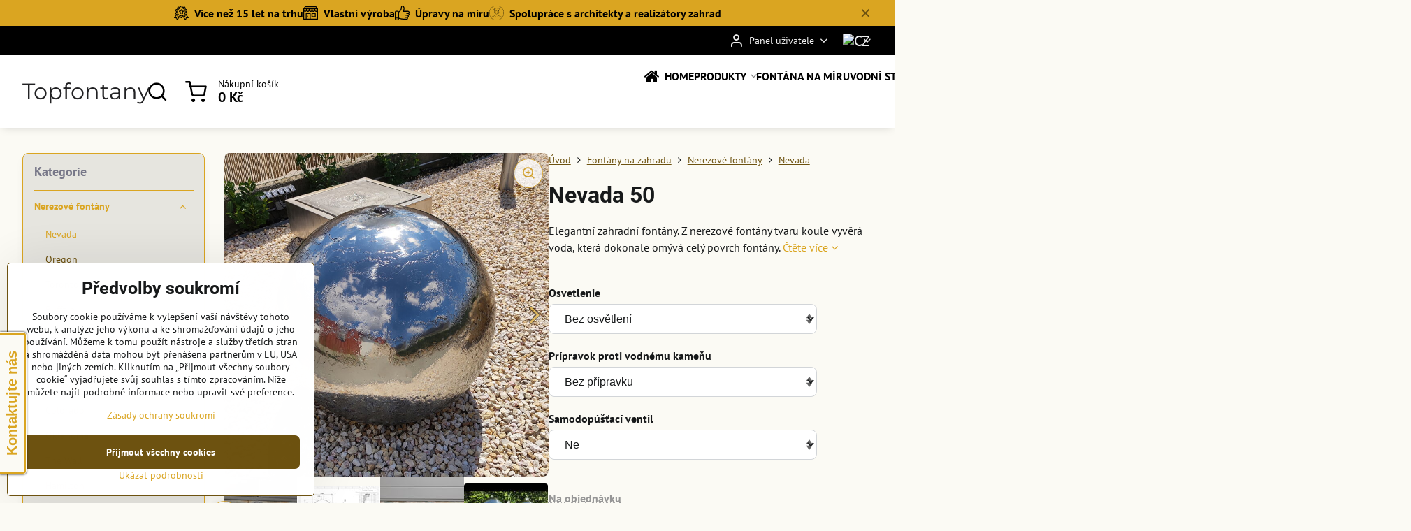

--- FILE ---
content_type: text/html; charset=UTF-8
request_url: https://www.topfontany.cz/p/475/nevada-50
body_size: 34299
content:

<!DOCTYPE html>
<html  data-lang-code="cz" lang="cs" class="no-js s1-hasHeader2 s1-hasFixedMenu" data-lssid="808b461326ba">
    <head>
        <meta charset="utf-8">
        		<title>Nevada 50 fontána s nerezovou guľou</title>
        		<meta name="viewport" content="width=device-width, initial-scale=1" />
		         
<script data-privacy-group="script">
var FloxSettings = {
'cartItems': {},'cartProducts': {},'cartType': "slider",'loginType': "slider",'regformType': "slider",'langVer': "" 
}; 
 
</script>
<script data-privacy-group="script">
FloxSettings.img_size = { 'min': "50x50",'small': "120x120",'medium': "440x440",'large': "800x800",'max': "1600x1600",'product_antn': "440x440",'product_detail': "800x800" };
</script>
    <template id="privacy_iframe_info">
    <div class="floxIframeBlockedInfo" data-func-text="Funkční" data-analytic-text="Analytické" data-ad-text="Marketingové" data-nosnippet="1">
    <div class="floxIframeBlockedInfo__common">
        <div class="likeH3">Externí obsah je blokován Volbami soukromí</div>
        <p>Přejete si načíst externí obsah?</p>
    </div>
    <div class="floxIframeBlockedInfo__youtube">
        <div class="likeH3">Videa Youtube jsou blokovány Volbami soukromí</div>
        <p>Přejete si načíst Youtube video?</p>
    </div>
    <div class="floxIframeBlockedInfo__buttons">
        <button class="button floxIframeBlockedInfo__once">Povolit jednou</button>
        <button class="button floxIframeBlockedInfo__always" >Povolit a zapamatovat - souhlas s druhem cookie: </button>
    </div>
    <a class="floxIframeBlockedLink__common" href=""><i class="fa fa-external-link"></i> Otevřít obsah v novém okně</a>
    <a class="floxIframeBlockedLink__youtube" href=""><i class="fa fa-external-link"></i> Otevřít video v novém okně</a>
</div>
</template>
<script type="text/javascript" data-privacy-group="script">
FloxSettings.options={},FloxSettings.options.MANDATORY=1,FloxSettings.options.FUNC=2,FloxSettings.options.ANALYTIC=4,FloxSettings.options.AD=8;
FloxSettings.options.fullConsent=15;FloxSettings.options.maxConsent=15;FloxSettings.options.consent=0,localStorage.getItem("floxConsent")&&(FloxSettings.options.consent=parseInt(localStorage.getItem("floxConsent")));FloxSettings.options.sync=1;FloxSettings.google_consent2_options={},FloxSettings.google_consent2_options.AD_DATA=1,FloxSettings.google_consent2_options.AD_PERSON=2;FloxSettings.google_consent2_options.consent=-1,localStorage.getItem("floxGoogleConsent2")&&(FloxSettings.google_consent2_options.consent=parseInt(localStorage.getItem("floxGoogleConsent2")));const privacyIsYoutubeUrl=function(e){return e.includes("youtube.com/embed")||e.includes("youtube-nocookie.com/embed")},privacyIsGMapsUrl=function(e){return e.includes("google.com/maps/embed")||/maps\.google\.[a-z]{2,3}\/maps/i.test(e)},privacyGetPrivacyGroup=function(e){var t="";if(e.getAttribute("data-privacy-group")?t=e.getAttribute("data-privacy-group"):e.closest("*[data-privacy-group]")&&(t=e.closest("*[data-privacy-group]").getAttribute("data-privacy-group")),"IFRAME"===e.tagName){let r=e.src||"";privacyIsYoutubeUrl(r)&&(e.setAttribute("data-privacy-group","func"),t="func"),privacyIsGMapsUrl(r)&&(e.setAttribute("data-privacy-group","func"),t="func")}return"regular"===t&&(t="script"),t},privacyBlockScriptNode=function(e){e.type="javascript/blocked";let t=function(r){"javascript/blocked"===e.getAttribute("type")&&r.preventDefault(),e.removeEventListener("beforescriptexecute",t)};e.addEventListener("beforescriptexecute",t)},privacyHandleScriptTag=function(e){let t=privacyGetPrivacyGroup(e);if(t){if("script"===t)return;"mandatory"===t||"func"===t&&FloxSettings.options.consent&FloxSettings.options.FUNC||"analytic"===t&&FloxSettings.options.consent&FloxSettings.options.ANALYTIC||"ad"===t&&FloxSettings.options.consent&FloxSettings.options.AD||privacyBlockScriptNode(e)}else FloxSettings.options.allow_unclassified||privacyBlockScriptNode(e)},privacyShowPlaceholder=function(e){let t=privacyGetPrivacyGroup(e);var r=document.querySelector("#privacy_iframe_info").content.cloneNode(!0),i=r.querySelector(".floxIframeBlockedInfo__always");i.textContent=i.textContent+r.firstElementChild.getAttribute("data-"+t+"-text"),r.firstElementChild.setAttribute("data-"+t,"1"),r.firstElementChild.removeAttribute("data-func-text"),r.firstElementChild.removeAttribute("data-analytic-text"),r.firstElementChild.removeAttribute("data-ad-text");let o=e.parentNode.classList.contains("blockYoutube");if(e.style.height){let a=e.style.height,c=e.style.width;e.setAttribute("data-privacy-style-height",a),r.firstElementChild.style.setProperty("--iframe-h",a),r.firstElementChild.style.setProperty("--iframe-w",c),e.style.height="0"}else if(e.getAttribute("height")){let n=e.getAttribute("height").replace("px",""),l=e.getAttribute("width").replace("px","");e.setAttribute("data-privacy-height",n),n.includes("%")?r.firstElementChild.style.setProperty("--iframe-h",n):r.firstElementChild.style.setProperty("--iframe-h",n+"px"),l.includes("%")?r.firstElementChild.style.setProperty("--iframe-w",l):r.firstElementChild.style.setProperty("--iframe-w",l+"px"),e.setAttribute("height",0)}else if(o&&e.parentNode.style.maxHeight){let s=e.parentNode.style.maxHeight,p=e.parentNode.style.maxWidth;r.firstElementChild.style.setProperty("--iframe-h",s),r.firstElementChild.style.setProperty("--iframe-w",p)}let u=e.getAttribute("data-privacy-src")||"";privacyIsYoutubeUrl(u)?(r.querySelector(".floxIframeBlockedInfo__common").remove(),r.querySelector(".floxIframeBlockedLink__common").remove(),r.querySelector(".floxIframeBlockedLink__youtube").setAttribute("href",u.replace("/embed/","/watch?v="))):u?(r.querySelector(".floxIframeBlockedInfo__youtube").remove(),r.querySelector(".floxIframeBlockedLink__youtube").remove(),r.querySelector(".floxIframeBlockedLink__common").setAttribute("href",u)):(r.querySelector(".floxIframeBlockedInfo__once").remove(),r.querySelector(".floxIframeBlockedInfo__youtube").remove(),r.querySelector(".floxIframeBlockedLink__youtube").remove(),r.querySelector(".floxIframeBlockedLink__common").remove(),r.querySelector(".floxIframeBlockedInfo__always").classList.add("floxIframeBlockedInfo__always--reload")),e.parentNode.insertBefore(r,e.nextSibling),o&&e.parentNode.classList.add("blockYoutube--blocked")},privacyHidePlaceholderIframe=function(e){var t=e.nextElementSibling;if(t&&t.classList.contains("floxIframeBlockedInfo")){let r=e.parentNode.classList.contains("blockYoutube");r&&e.parentNode.classList.remove("blockYoutube--blocked"),e.getAttribute("data-privacy-style-height")?e.style.height=e.getAttribute("data-privacy-style-height"):e.getAttribute("data-privacy-height")?e.setAttribute("height",e.getAttribute("data-privacy-height")):e.classList.contains("invisible")&&e.classList.remove("invisible"),t.remove()}},privacyBlockIframeNode=function(e){var t=e.src||"";""===t&&e.getAttribute("data-src")&&(t=e.getAttribute("data-src")),e.setAttribute("data-privacy-src",t),e.removeAttribute("src"),!e.classList.contains("floxNoPrivacyPlaceholder")&&(!e.style.width||parseInt(e.style.width)>200)&&(!e.getAttribute("width")||parseInt(e.getAttribute("width"))>200)&&(!e.style.height||parseInt(e.style.height)>200)&&(!e.getAttribute("height")||parseInt(e.getAttribute("height"))>200)&&(!e.style.display||"none"!==e.style.display)&&(!e.style.visibility||"hidden"!==e.style.visibility)&&privacyShowPlaceholder(e)},privacyHandleIframeTag=function(e){let t=privacyGetPrivacyGroup(e);if(t){if("script"===t||"mandatory"===t)return;if("func"===t&&FloxSettings.options.consent&FloxSettings.options.FUNC)return;if("analytic"===t&&FloxSettings.options.consent&FloxSettings.options.ANALYTIC||"ad"===t&&FloxSettings.options.consent&FloxSettings.options.AD)return;privacyBlockIframeNode(e)}else{if(FloxSettings.options.allow_unclassified)return;privacyBlockIframeNode(e)}},privacyHandleYoutubeGalleryItem=function(e){if(!(FloxSettings.options.consent&FloxSettings.options.FUNC)){var t=e.closest(".gallery").getAttribute("data-preview-height"),r=e.getElementsByTagName("img")[0],i=r.getAttribute("src").replace(t+"/"+t,"800/800");r.classList.contains("flox-lazy-load")&&(i=r.getAttribute("data-src").replace(t+"/"+t,"800/800")),e.setAttribute("data-href",e.getAttribute("href")),e.setAttribute("href",i),e.classList.replace("ytb","ytbNoConsent")}},privacyBlockPrivacyElementNode=function(e){e.classList.contains("floxPrivacyPlaceholder")?(privacyShowPlaceholder(e),e.classList.add("invisible")):e.style.display="none"},privacyHandlePrivacyElementNodes=function(e){let t=privacyGetPrivacyGroup(e);if(t){if("script"===t||"mandatory"===t)return;if("func"===t&&FloxSettings.options.consent&FloxSettings.options.FUNC)return;if("analytic"===t&&FloxSettings.options.consent&FloxSettings.options.ANALYTIC||"ad"===t&&FloxSettings.options.consent&FloxSettings.options.AD)return;privacyBlockPrivacyElementNode(e)}else{if(FloxSettings.options.allow_unclassified)return;privacyBlockPrivacyElementNode(e)}};function privacyLoadScriptAgain(e){var t=document.getElementsByTagName("head")[0],r=document.createElement("script");r.src=e.getAttribute("src"),t.appendChild(r),e.parentElement.removeChild(e)}function privacyExecuteScriptAgain(e){var t=document.getElementsByTagName("head")[0],r=document.createElement("script");r.textContent=e.textContent,t.appendChild(r),e.parentElement.removeChild(e)}function privacyEnableScripts(){document.querySelectorAll('script[type="javascript/blocked"]').forEach(e=>{let t=privacyGetPrivacyGroup(e);(FloxSettings.options.consent&FloxSettings.options.ANALYTIC&&t.includes("analytic")||FloxSettings.options.consent&FloxSettings.options.AD&&t.includes("ad")||FloxSettings.options.consent&FloxSettings.options.FUNC&&t.includes("func"))&&(e.getAttribute("src")?privacyLoadScriptAgain(e):privacyExecuteScriptAgain(e))})}function privacyEnableIframes(){document.querySelectorAll("iframe[data-privacy-src]").forEach(e=>{let t=privacyGetPrivacyGroup(e);if(!(FloxSettings.options.consent&FloxSettings.options.ANALYTIC&&t.includes("analytic")||FloxSettings.options.consent&FloxSettings.options.AD&&t.includes("ad")||FloxSettings.options.consent&FloxSettings.options.FUNC&&t.includes("func")))return;privacyHidePlaceholderIframe(e);let r=e.getAttribute("data-privacy-src");e.setAttribute("src",r),e.removeAttribute("data-privacy-src")})}function privacyEnableYoutubeGalleryItems(){FloxSettings.options.consent&FloxSettings.options.FUNC&&(document.querySelectorAll(".ytbNoConsent").forEach(e=>{e.setAttribute("href",e.getAttribute("data-href")),e.classList.replace("ytbNoConsent","ytb")}),"function"==typeof initGalleryPlugin&&initGalleryPlugin())}function privacyEnableBlockedContent(e,t){document.querySelectorAll(".floxCaptchaCont").length&&(e&FloxSettings.options.FUNC)!=(t&FloxSettings.options.FUNC)?window.location.reload():(privacyEnableScripts(),privacyEnableIframes(),privacyEnableYoutubeGalleryItems(),"function"==typeof FloxSettings.privacyEnableScriptsCustom&&FloxSettings.privacyEnableScriptsCustom())}
function privacyUpdateConsent(){ FloxSettings.ga4&&"function"==typeof gtag&&gtag("consent","update",{ad_storage:FloxSettings.options.consent&FloxSettings.options.AD?"granted":"denied",analytics_storage:FloxSettings.options.consent&FloxSettings.options.ANALYTIC?"granted":"denied",functionality_storage:FloxSettings.options.consent&FloxSettings.options.FUNC?"granted":"denied",personalization_storage:FloxSettings.options.consent&FloxSettings.options.FUNC?"granted":"denied",security_storage:FloxSettings.options.consent&FloxSettings.options.FUNC?"granted":"denied",ad_user_data:FloxSettings.google_consent2_options.consent>-1&&FloxSettings.google_consent2_options.consent&FloxSettings.google_consent2_options.AD_DATA?"granted":"denied",ad_personalization:FloxSettings.google_consent2_options.consent>-1&&FloxSettings.google_consent2_options.consent&FloxSettings.google_consent2_options.AD_PERSON?"granted":"denied"});FloxSettings.gtm&&(gtag("consent","update",{ad_storage:FloxSettings.options.consent&FloxSettings.options.AD?"granted":"denied",analytics_storage:FloxSettings.options.consent&FloxSettings.options.ANALYTIC?"granted":"denied",functionality_storage:FloxSettings.options.consent&FloxSettings.options.FUNC?"granted":"denied",personalization_storage:FloxSettings.options.consent&FloxSettings.options.FUNC?"granted":"denied",security_storage:FloxSettings.options.consent&FloxSettings.options.FUNC?"granted":"denied",ad_user_data:FloxSettings.google_consent2_options.consent>-1&&FloxSettings.google_consent2_options.consent&FloxSettings.google_consent2_options.AD_DATA?"granted":"denied",ad_personalization:FloxSettings.google_consent2_options.consent>-1&&FloxSettings.google_consent2_options.consent&FloxSettings.google_consent2_options.AD_PERSON?"granted":"denied"}),dataLayer.push({cookie_consent:{marketing:FloxSettings.options.consent&FloxSettings.options.AD?"granted":"denied",analytics:FloxSettings.options.consent&FloxSettings.options.ANALYTIC?"granted":"denied"},event:"cookie_consent"}));if(FloxSettings.sklik&&FloxSettings.sklik.active){var e={rtgId:FloxSettings.sklik.seznam_retargeting_id,consent:FloxSettings.options.consent&&FloxSettings.options.consent&FloxSettings.options.ANALYTIC?1:0};"category"===FloxSettings.sklik.pageType?(e.category=FloxSettings.sklik.category,e.pageType=FloxSettings.sklik.pageType):"offerdetail"===FloxSettings.sklik.pagetype&&(e.itemId=FloxSettings.sklik.itemId,e.pageType=FloxSettings.sklik.pageType),window.rc&&window.rc.retargetingHit&&window.rc.retargetingHit(e)}"function"==typeof loadCartFromLS&&"function"==typeof saveCartToLS&&(loadCartFromLS(),saveCartToLS());}
const observer=new MutationObserver(e=>{e.forEach(({addedNodes:e})=>{e.forEach(e=>{if(FloxSettings.options.consent!==FloxSettings.options.maxConsent){if(1===e.nodeType&&"SCRIPT"===e.tagName)return privacyHandleScriptTag(e);if(1===e.nodeType&&"IFRAME"===e.tagName)return privacyHandleIframeTag(e);if(1===e.nodeType&&"A"===e.tagName&&e.classList.contains("ytb"))return privacyHandleYoutubeGalleryItem(e);if(1===e.nodeType&&"SCRIPT"!==e.tagName&&"IFRAME"!==e.tagName&&e.classList.contains("floxPrivacyElement"))return privacyHandlePrivacyElementNodes(e)}1===e.nodeType&&(e.classList.contains("mainPrivacyModal")||e.classList.contains("mainPrivacyBar"))&&(FloxSettings.options.consent>0&&!FloxSettings.options.forceShow&&-1!==FloxSettings.google_consent2_options.consent?e.style.display="none":FloxSettings.options.consent>0&&-1===FloxSettings.google_consent2_options.consent?e.classList.add("hideBWConsentOptions"):-1!==FloxSettings.google_consent2_options.consent&&e.classList.add("hideGC2ConsentOptions"))})})});observer.observe(document.documentElement,{childList:!0,subtree:!0}),document.addEventListener("DOMContentLoaded",function(){observer.disconnect()});const createElementBackup=document.createElement;document.createElement=function(...e){if("script"!==e[0].toLowerCase())return createElementBackup.bind(document)(...e);let n=createElementBackup.bind(document)(...e);return n.setAttribute("data-privacy-group","script"),n};
</script>

<meta name="referrer" content="no-referrer-when-downgrade">


<link rel="canonical" href="https://www.topfontany.cz/p/475/nevada-50">
    

<style itemscope itemtype="https://schema.org/WebPage" itemref="p1a p1b p1c"></style> 
<meta id="p1a" itemprop="name" content="Nevada 50 fontána s nerezovou guľou">
<meta id="p1b" itemprop="description" content="">  
<meta property="og:title" content="Nevada 50 fontána s nerezovou guľou">

<meta property="og:url" content="https://www.topfontany.cz/p/475/nevada-50">
<meta property="og:description" content="">

<meta name="twitter:card" content="summary_large_image">
<meta name="twitter:title" content="Nevada 50 fontána s nerezovou guľou">
<meta name="twitter:description" content="">

    <meta property="og:locale" content="cs_CZ">

    <meta property="og:type" content="product">
    <meta id="p1c" itemprop="image" content="https://www.topfontany.cz/resize/e/440/440/files/nerezove-fontany/gule/nevada-1.jpg">
    <meta property="og:image" content="https://www.topfontany.cz/resize/e/1200/630/files/nerezove-fontany/gule/nevada-1.jpg">  
    <meta name="twitter:image" content="https://www.topfontany.cz/resize/e/1200/630/files/nerezove-fontany/gule/nevada-1.jpg">
    <link href="https://www.topfontany.cz/resize/e/440/440/files/nerezove-fontany/gule/nevada-1.jpg" rel="previewimage">

<link rel="alternate" type="application/rss+xml" title="RSS feed pro www.topfontany.cz" href="/e/rss/news">

<link rel="dns-prefetch" href="https://www.biznisweb.sk">
<link rel="preconnect" href="https://www.biznisweb.sk/" crossorigin>
<style type="text/css">
            

@font-face {
  font-family: 'Montserrat';
  font-style: normal;
  font-display: swap;
  font-weight: 400;
  src: local(''),
       url('https://www.biznisweb.sk/templates/bw-fonts/montserrat-v25-latin-ext_latin-regular.woff2') format('woff2'),
       url('https://www.biznisweb.sk/templates/bw-fonts/montserrat-v25-latin-ext_latin-regular.woff') format('woff');
}


@font-face {
  font-family: 'Montserrat';
  font-style: normal;
  font-display: swap;
  font-weight: 700;
  src: local(''), 
       url('https://www.biznisweb.sk/templates/bw-fonts/montserrat-v25-latin-ext_latin-700.woff2') format('woff2'),
       url('https://www.biznisweb.sk/templates/bw-fonts/montserrat-v25-latin-ext_latin-700.woff') format('woff');
}

@font-face {
  font-family: 'PT Sans';
  font-style: normal;
  font-display: swap;
  font-weight: 400;
  src: local(''),
       url('https://www.biznisweb.sk/templates/bw-fonts/pt-sans-v17-latin-ext_latin-regular.woff2') format('woff2'),
       url('https://www.biznisweb.sk/templates/bw-fonts/pt-sans-v17-latin-ext_latin-regular.woff') format('woff');
}


@font-face {
  font-family: 'PT Sans';
  font-style: normal;
  font-display: swap;
  font-weight: 700;
  src: local(''),
       url('https://www.biznisweb.sk/templates/bw-fonts/pt-sans-v17-latin-ext_latin-700.woff2') format('woff2'),
       url('https://www.biznisweb.sk/templates/bw-fonts/pt-sans-v17-latin-ext_latin-700.woff') format('woff');
}

@font-face {
  font-family: 'Roboto';
  font-style: normal;
  font-display: swap;
  font-weight: 400;
  src: local(''),
       url('https://www.biznisweb.sk/templates/bw-fonts/roboto-v30-latin-ext_latin-regular.woff2') format('woff2'),
       url('https://www.biznisweb.sk/templates/bw-fonts/roboto-v30-latin-ext_latin-regular.woff') format('woff');
}


@font-face {
  font-family: 'Roboto';
  font-style: normal;
  font-display: swap;
  font-weight: 700;
  src: local(''),
       url('https://www.biznisweb.sk/templates/bw-fonts/roboto-v30-latin-ext_latin-700.woff2') format('woff2'),
       url('https://www.biznisweb.sk/templates/bw-fonts/roboto-v30-latin-ext_latin-700.woff') format('woff');
}
</style>

<link rel="preload" href="/erp-templates/skins/flat/universal/fonts/fontawesome-webfont.woff2" as="font" type="font/woff2" crossorigin>
<link href="/erp-templates/260116130444/universal.css" rel="stylesheet" type="text/css" media="all">  




  
<script data-privacy-group="regular">
    window.dataLayer = window.dataLayer || [];
    function gtag(){ dataLayer.push(arguments); }
    if(FloxSettings.options) {
        if(FloxSettings.options.consent) {
          gtag('consent', 'default', {
              'ad_storage': (FloxSettings.options.consent & FloxSettings.options.AD)?'granted':'denied',
              'analytics_storage': (FloxSettings.options.consent & FloxSettings.options.ANALYTIC)?'granted':'denied',
              'functionality_storage': (FloxSettings.options.consent & FloxSettings.options.FUNC)?'granted':'denied',
              'personalization_storage': (FloxSettings.options.consent & FloxSettings.options.FUNC)?'granted':'denied',
              'security_storage': (FloxSettings.options.consent & FloxSettings.options.FUNC)?'granted':'denied',
              'ad_user_data': ((FloxSettings.google_consent2_options.consent > -1) && FloxSettings.google_consent2_options.consent & FloxSettings.google_consent2_options.AD_DATA)?'granted':'denied',
              'ad_personalization': ((FloxSettings.google_consent2_options.consent > -1) && FloxSettings.google_consent2_options.consent & FloxSettings.google_consent2_options.AD_PERSON)?'granted':'denied'              
          });
          dataLayer.push({ 'cookie_consent': {
            'marketing': (FloxSettings.options.consent & FloxSettings.options.AD)?'granted':'denied',
            'analytics': (FloxSettings.options.consent & FloxSettings.options.ANALYTIC)?'granted':'denied'
          } });
        } else {
          gtag('consent', 'default', {
              'ad_storage': 'denied',
              'analytics_storage': 'denied',
              'functionality_storage': 'denied',
              'personalization_storage': 'denied',
              'security_storage': 'denied',
              'ad_user_data': 'denied',
              'ad_personalization': 'denied'
          });      
          dataLayer.push({ 'cookie_consent': {
            'marketing': 'denied',
            'analytics': 'denied'
            } 
          });    
        }    
    }
    
    dataLayer.push({
        'pageType' : 'product',
        'value': '15300',
        'currency': 'CZK',
        'contentIds': ["475_432_708_830"]
            });
 
    FloxSettings.currency = 'CZK';
    FloxSettings.gtm = { 'init': true, 'container_id': ' GTM-WPSHGK4', 'page_type': 'product' };
    </script>

    <!-- Google Tag Manager HEAD -->
<script data-privacy-group="regular">(function(w,d,s,l,i){w[l]=w[l]||[];w[l].push({'gtm.start':
new Date().getTime(),event:'gtm.js'});var f=d.getElementsByTagName(s)[0],
j=d.createElement(s),dl=l!='dataLayer'?'&l='+l:'';j.async=true;j.src=
'//www.googletagmanager.com/gtm.js?id='+i+dl;f.parentNode.insertBefore(j,f);
})(window,document,'script','dataLayer',' GTM-WPSHGK4');</script>
 
<script data-privacy-group="mandatory">
    FloxSettings.trackerData = {
                    'cartIds': []
            };
    </script>    <!-- Global site tag (gtag.js) - Google Analytics -->
    <script async src="https://www.googletagmanager.com/gtag/js?id=G-3X4VGREVNC" data-privacy-group="regular"></script>    
    <script data-privacy-group="regular">
        window.dataLayer = window.dataLayer || [];
        function gtag(){ dataLayer.push(arguments); }
        if(FloxSettings.options) {
          if(FloxSettings.options.consent) {
            gtag('consent', 'default', {
              'ad_storage': (FloxSettings.options.consent & FloxSettings.options.AD)?'granted':'denied',
              'analytics_storage': (FloxSettings.options.consent & FloxSettings.options.ANALYTIC)?'granted':'denied',
              'functionality_storage': (FloxSettings.options.consent & FloxSettings.options.FUNC)?'granted':'denied',
              'personalization_storage': (FloxSettings.options.consent & FloxSettings.options.FUNC)?'granted':'denied',
              'security_storage': (FloxSettings.options.consent & FloxSettings.options.FUNC)?'granted':'denied',
              'ad_user_data': ((FloxSettings.google_consent2_options.consent > -1) && FloxSettings.google_consent2_options.consent & FloxSettings.google_consent2_options.AD_DATA)?'granted':'denied',
              'ad_personalization': ((FloxSettings.google_consent2_options.consent > -1) && FloxSettings.google_consent2_options.consent & FloxSettings.google_consent2_options.AD_PERSON)?'granted':'denied',
              'wait_for_update': 500
            });  
          } else {
            gtag('consent', 'default', {
              'ad_storage': 'denied',
              'analytics_storage': 'denied',
              'functionality_storage': 'denied',
              'personalization_storage': 'denied',
              'security_storage': 'denied',
              'ad_user_data': 'denied',
              'ad_personalization': 'denied',
              'wait_for_update': 500
            });  
          }
        }
        gtag('js', new Date());
     
        gtag('set', { 'currency': 'CZK' }); 
      
    

    FloxSettings.ga4 = 1;
    FloxSettings.gtagID = 'G-3X4VGREVNC';
    gtag('config', 'G-3X4VGREVNC',{  'groups': 'ga4' });   

        gtag('config', 'AW-1011273129',{  'send_page_view': false, 'groups': 'ga4' });       
  
    </script>   
 
    <link rel="shortcut icon" href="/files/ella-/topfontany--favicon2024-08-13-12-30-46.png">
    <link rel="icon" href="/files/ella-/topfontany--favicon2024-08-13-12-30-46.png?refresh" type="image/x-icon">

		<script data-privacy-group="script">
			FloxSettings.cartType = "same_page";
			FloxSettings.loginType = "custom";
			FloxSettings.regformType = "custom";
		</script>
												<style>
			:root {
				--s1-accentTransparent: #DAA52117;
				--s1-accentComplement: #000;
				--s1-maccentComplement: #000;
				--s1-menuBgComplementTransparent: #000b;
				--s1-menuBgComplementTransparent2: #0002;
				--s1-menuBgComplement: #000;
				--s1-accentDark: #6d5210;
			}
		</style>

		</head>
<body class="s1-pt-product  s1-roundedCorners">
    
    <noscript class="noprint">
        <div id="noscript">
            Javascript není prohlížečem podporován nebo je vypnutý. Pro zobrazení stránky tak, jak byla zamýšlena, použijte prohlížeč s podporou JavaScriptu.
            <br>Pomoc: <a href="https://www.enable-javascript.com/" target="_blank">Enable-Javascript.com</a>.
        </div>
    </noscript>
    
    <div class="oCont remodal-bg">
																								
								<aside class="s1-topInfo">
			<div class="iCont">
				<div class="s1-topInfo-close">✕</div>
						                        <div id="box-id-top_header_center" class="pagebox">
                                                        <div id="block-959" class="blockHighlights highlightsLayout-strip">
					<ul class="highlightsList highlightsTheme-strip">
																								<li class="highlightsItem s1-animate ">
											<figure class="highlightsFigCont">
							<div class="highlightsFig">
															    <i class="navIcon navIconBWSet"><svg xmlns="http://www.w3.org/2000/svg" width="49.235" height="48.71" viewBox="0 0 49.235 48.71" fill="currentColor">
    <path d="M49.78,31.553A14.792,14.792,0,1,0,34.988,46.345,14.809,14.809,0,0,0,49.78,31.553ZM34.988,43.707A12.154,12.154,0,1,1,47.142,31.553,12.167,12.167,0,0,1,34.988,43.707Z" transform="translate(-10.383 -10.645)"/>
    <path d="M42.244,27.914l-4.188-.609L36.183,23.51a1.319,1.319,0,0,0-2.366,0l-1.873,3.795-4.188.609a1.319,1.319,0,0,0-.731,2.25l3.03,2.954-.715,4.171a1.319,1.319,0,0,0,1.914,1.391L35,36.71l3.746,1.97a1.32,1.32,0,0,0,1.914-1.391l-.715-4.171,3.03-2.954a1.319,1.319,0,0,0-.731-2.25Zm-4.638,3.8a1.317,1.317,0,0,0-.379,1.167l.381,2.22-1.994-1.048a1.324,1.324,0,0,0-1.228,0L32.392,35.1l.381-2.22a1.32,1.32,0,0,0-.38-1.167L30.78,30.14l2.23-.324A1.318,1.318,0,0,0,34,29.094l1-2.02L36,29.1a1.319,1.319,0,0,0,.993.721l2.23.324Z" transform="translate(-10.383 -10.645)"/>
    <path d="M59.371,50.736,52.1,40.6l.816-.365a3.646,3.646,0,0,0,1.674-5.142l-1.731-3.022a1.014,1.014,0,0,1,0-1l1.731-3.02A3.647,3.647,0,0,0,52.916,22.9l-3.175-1.421a1.014,1.014,0,0,1-.591-.813L48.776,17.2a3.649,3.649,0,0,0-4.369-3.178l-3.413.71a1.007,1.007,0,0,1-.952-.31L37.7,11.843a3.646,3.646,0,0,0-5.4,0l-2.339,2.581a1.018,1.018,0,0,1-.953.31l-3.413-.71A3.647,3.647,0,0,0,21.224,17.2l-.374,3.464a1.012,1.012,0,0,1-.591.812L17.083,22.9a3.646,3.646,0,0,0-1.674,5.142l1.731,3.021a1.011,1.011,0,0,1,0,1l-1.731,3.02a3.646,3.646,0,0,0,1.674,5.142l.817.366L10.629,50.736a1.319,1.319,0,0,0,1.054,2.087l5.915.085,2.4,5.643a1.318,1.318,0,0,0,1.074.8,1.311,1.311,0,0,0,1.218-.55l7.026-9.954a1.312,1.312,0,0,0,.193-.423,1.008,1.008,0,0,1,.453.286l2.339,2.58a3.653,3.653,0,0,0,2.7,1.2h0a3.654,3.654,0,0,0,2.7-1.2l2.34-2.581a1,1,0,0,1,.453-.284,1.331,1.331,0,0,0,.192.421L47.714,58.8a1.32,1.32,0,0,0,2.292-.246l2.4-5.643,5.915-.085a1.319,1.319,0,0,0,1.054-2.087ZM21.5,55.34,19.69,51.087a1.32,1.32,0,0,0-1.2-.8l-4.25-.061,6.105-8.515a1.006,1.006,0,0,1,.5.756l.375,3.464a3.648,3.648,0,0,0,4.369,3.179l.356-.075Zm16.59-8.406-2.339,2.58a1.007,1.007,0,0,1-1.494,0l-2.339-2.581a3.662,3.662,0,0,0-2.708-1.2,3.609,3.609,0,0,0-.737.076l-3.414.709a1.01,1.01,0,0,1-1.208-.878l-.375-3.465a3.66,3.66,0,0,0-2.136-2.936l-3.175-1.422A1.008,1.008,0,0,1,17.7,36.4l1.731-3.021a3.659,3.659,0,0,0,0-3.626L17.7,26.73a1.008,1.008,0,0,1,.463-1.422l3.176-1.421a3.66,3.66,0,0,0,2.135-2.937l.375-3.464a1.01,1.01,0,0,1,1.209-.879l3.413.71A3.663,3.663,0,0,0,31.914,16.2l2.339-2.58a1.031,1.031,0,0,1,1.494,0l2.339,2.58a3.66,3.66,0,0,0,3.445,1.122l3.414-.709a1.008,1.008,0,0,1,1.208.879l.375,3.464a3.66,3.66,0,0,0,2.135,2.936l3.176,1.421a1.008,1.008,0,0,1,.462,1.423L50.57,29.752a3.659,3.659,0,0,0,0,3.626L52.3,36.4a1.008,1.008,0,0,1-.462,1.423l-3.176,1.421a3.657,3.657,0,0,0-2.135,2.936l-.376,3.465a1.008,1.008,0,0,1-1.208.878l-3.414-.709A3.663,3.663,0,0,0,38.086,46.934Zm13.419,3.349a1.321,1.321,0,0,0-1.2.8L48.5,55.34l-4.452-6.309.356.075a3.648,3.648,0,0,0,4.368-3.179l.375-3.464a1.008,1.008,0,0,1,.5-.756l6.105,8.515Z" transform="translate(-10.383 -10.645)"/>
</svg>
</i>

														</div>
							<figcaption class="s1-highlightsTextCont">
																	<strong class="highlightsFigTitle">Více než 15 let na trhu</strong>
																							</figcaption>
						</figure>
									</li>
																								<li class="highlightsItem s1-animate ">
											<figure class="highlightsFigCont">
							<div class="highlightsFig">
															    <i class="navIcon navIconBWSet"><svg xmlns="http://www.w3.org/2000/svg" width="39.261" height="35.911" viewBox="0 0 39.261 35.911" fill="currentColor">
    <path d="M47.464,35.272H38.808a1.244,1.244,0,0,0-1.244,1.244v8.655a1.244,1.244,0,0,0,1.244,1.244h8.656a1.243,1.243,0,0,0,1.243-1.244V36.516A1.243,1.243,0,0,0,47.464,35.272ZM46.22,43.927H40.052V37.76H46.22Z" transform="translate(-15.369 -17.044)"/>
    <path d="M26.192,42.2a1.244,1.244,0,0,0-1.244,1.244V44.7a1.244,1.244,0,0,0,2.488,0V43.439A1.244,1.244,0,0,0,26.192,42.2Z" transform="translate(-15.369 -17.044)"/>
    <path d="M54.422,23.342l-4.195-5.784a1.2,1.2,0,0,0-1.011-.513l-28.552.081a1.242,1.242,0,0,0-1.012.526l-3.917,5.539a1.5,1.5,0,0,0-.366.88V51.712a1.245,1.245,0,0,0,1.244,1.244H53.387a1.245,1.245,0,0,0,1.244-1.244V24.327A1.564,1.564,0,0,0,54.422,23.342ZM17.879,25.316H22.73v1.8a2.426,2.426,0,1,1-4.851,0Zm7.346,0h4.852v1.8a2.426,2.426,0,0,1-4.852,0Zm7.371,0h4.851v1.8a2.426,2.426,0,1,1-4.851,0Zm7.342,0H44.79v1.8a2.426,2.426,0,1,1-4.852,0Zm7.341,0h4.852v1.8a2.426,2.426,0,0,1-4.852,0Zm-25.967-5.7,27.275-.078,2.389,3.294H19.039Zm2.936,30.853V37.631H32.73V50.465Zm10.97,0V36.387a1.243,1.243,0,0,0-1.244-1.243H23.005a1.243,1.243,0,0,0-1.244,1.243V50.468h-3.9v-19.1a4.886,4.886,0,0,0,6.121-1,4.891,4.891,0,0,0,7.358-.014,4.892,4.892,0,0,0,7.357.016,4.892,4.892,0,0,0,7.342,0,4.886,4.886,0,0,0,6.108,1V50.468Z" transform="translate(-15.369 -17.044)"/>
</svg>
</i>

														</div>
							<figcaption class="s1-highlightsTextCont">
																	<strong class="highlightsFigTitle">Vlastní výroba</strong>
																							</figcaption>
						</figure>
									</li>
																								<li class="highlightsItem s1-animate ">
											<figure class="highlightsFigCont">
							<div class="highlightsFig">
															    <i class="navIcon navIconBWSet"><svg xmlns="http://www.w3.org/2000/svg" width="36.319" height="36.336" viewBox="0 0 36.319 36.336" fill="currentColor">
    <path d="M52.191,36.232a3.78,3.78,0,0,0-2.911-6.3H39.462c2.774-7.142.249-10.65-.647-11.6a4.144,4.144,0,0,0-4.477-1.257,4.173,4.173,0,0,0-2.359,4.15,12.356,12.356,0,0,1-5.472,10.116,3.156,3.156,0,0,0-2.675-1.492H20.006a3.169,3.169,0,0,0-3.165,3.165V50a3.169,3.169,0,0,0,3.165,3.165h3.826A3.169,3.169,0,0,0,27,50v-.644c2.493.952,7.973,2.4,18.226,2.4H45.9A3.418,3.418,0,0,0,48.5,50.646a3.549,3.549,0,0,0,.872-2.366,3.739,3.739,0,0,0-.309-1.461,3.36,3.36,0,0,0,1.352-.908,3.693,3.693,0,0,0,.907-2.463,3.868,3.868,0,0,0-.371-1.622,3.385,3.385,0,0,0,2.123-3.22,3.535,3.535,0,0,0-.869-2.359ZM24.72,50a.889.889,0,0,1-.888.888H20.006A.889.889,0,0,1,19.117,50V33.009a.89.89,0,0,1,.889-.889h3.826a.889.889,0,0,1,.888.889Zm22.08-.868a1.153,1.153,0,0,1-.9.349h-.673C33.6,49.484,28.462,47.572,27,46.889V33.735A14.8,14.8,0,0,0,34.256,21.22c0-1.06.336-1.8.923-2.034a1.918,1.918,0,0,1,1.979.7c1.468,1.556,2.12,5.183-.453,10.694a1.139,1.139,0,0,0,1.032,1.62H49.28a1.456,1.456,0,0,1,1.6,1.5,1.4,1.4,0,0,1-1.557,1.43H48.041c-.013,0-.025,0-.037,0h-1.78a1.139,1.139,0,1,0,0,2.277H49.28c.028,0,.053,0,.081,0h.249A1.122,1.122,0,0,1,50.8,38.606a1.286,1.286,0,0,1-.3.848,1.137,1.137,0,0,1-.894.345H45.962a1.166,1.166,0,0,0-.246.028H44.2a1.139,1.139,0,0,0,0,2.277h3.506a1.264,1.264,0,0,1,1.34,1.344,1.448,1.448,0,0,1-.333.952,1.281,1.281,0,0,1-1.007.394H42.623a1.139,1.139,0,1,0,0,2.277H45.9a1.136,1.136,0,0,1,1.2,1.209A1.3,1.3,0,0,1,46.8,49.135Z" transform="translate(-16.841 -16.832)"/>
    <path d="M22,45.911a1.515,1.515,0,1,0,1.516,1.515A1.515,1.515,0,0,0,22,45.911Z" transform="translate(-16.841 -16.832)"/>
</svg>
</i>

														</div>
							<figcaption class="s1-highlightsTextCont">
																	<strong class="highlightsFigTitle">Úpravy na míru</strong>
																							</figcaption>
						</figure>
									</li>
																								<li class="highlightsItem s1-animate ">
											<figure class="highlightsFigCont">
							<div class="highlightsFig">
															    <i class="navIcon navIconBWSet"><svg width="69" height="69" fill="currentColor" viewBox="0 0 69 69" xmlns="http://www.w3.org/2000/svg">
 <path d="m34.5 0c-19.048 0-34.5 15.452-34.5 34.5 2.4026e-15 19.048 15.452 34.5 34.5 34.5s34.5-15.452 34.5-34.5-15.452-34.5-34.5-34.5zm0 1c18.507 0 33.5 14.993 33.5 33.5s-14.993 33.5-33.5 33.5-33.5-14.993-33.5-33.5 14.993-33.5 33.5-33.5zm1.0449 10.654c-0.31122 0.001304-0.62041 0.020147-0.92383 0.054687-2.4107 0.27443-4.5727 1.4267-5.7285 1.9043h-0.001953c-1.4687 0.48398-2.9974 0.75703-4.543 0.80664a0.50005 0.50005 0 0 0-0.26562 0.91211c0.72184 0.49011 1.2722 1.1722 1.8047 1.8594-1.4087 0.4748-2.9242 0.552-4.3242 0.00586a0.50005 0.50005 0 0 0-0.68164 0.46484c0 2.5971 1.3747 4.4995 3.4609 5.6523 0.010791 0.005963 0.022375 0.011651 0.033203 0.017578a0.5 0.5 0 0 0-0.17188 0.37891c0 2.1918 0.2407 3.787 0.48438 4.8438 0.11134 0.48286 0.13962 0.46723 0.23242 0.73437-0.095425-0.004063-0.078824-0.059108-0.18359-0.042968-0.33603 0.051766-0.71031 0.2781-0.93164 0.66406-0.22025 0.38408-0.3232 0.89481-0.32422 1.6035-0.061393 1.5806 0.46483 3.1287 1.4805 4.3418a0.50005 0.50005 0 0 0 0.38476 0.17773h0.64648c0.12569 2.4312 0.98318 4.3189 2.1934 5.6328 0.27509 0.29867 0.56541 0.56704 0.86133 0.81641a0.5 0.5 0 0 0-0.029297 0.16797v1.5859c2.81e-4 1.3583-0.86234 2.5632-2.1484 3l-12.9 4.3906a0.5 0.5 0 0 0-0.3125 0.63477 0.5 0.5 0 0 0 0.63477 0.3125l12.748-4.3418c0.57767 1.3467 2.873 5.7926 8.0078 5.9043a0.5 0.5 0 0 0 0.10156 0.011719c0.014898 0 0.028116-0.001881 0.042968-0.001954 0.015523 8e-5 0.029348 0.001954 0.044922 0.001954a0.5 0.5 0 0 0 0.11719-0.013672c5.0526-0.11902 7.3461-4.4252 7.9629-5.8359l12.557 4.2715a0.5 0.5 0 0 0 0.63476-0.3125 0.5 0.5 0 0 0-0.3125-0.63476l-12.887-4.3828a0.5 0.5 0 0 0-0.10547-0.050781 0.5 0.5 0 0 0-0.046875-0.013672c-1.2064-0.47521-2.01-1.6324-2.0098-2.9395v-1.5859a0.5 0.5 0 0 0-0.125-0.33203c1.6531-1.6266 2.6529-3.869 2.7207-6.2852h0.93359a0.50005 0.50005 0 0 0 0.38281-0.17773c1.017-1.2146 1.5454-2.7649 1.4824-4.3477-0.001747-0.7048-0.10684-1.2149-0.32617-1.5977-0.22119-0.38595-0.59176-0.61227-0.92774-0.66406-0.10459-0.016122-0.088323 0.038938-0.18359 0.042968 0.092679-0.26711 0.11929-0.25173 0.23047-0.73437 0.2434-1.0567 0.48242-2.6519 0.48242-4.8438a0.5 0.5 0 0 0-0.001953-0.029297c0.46935-0.20846 0.91876-0.46415 1.3105-0.81641 0.9616-0.86456 1.584-2.199 1.584-4.0059 0-2.0479-0.72768-4.0657-2.2676-5.332-0.76995-0.63316-1.7347-1.0593-2.877-1.2031s-2.4614-0.004343-3.9355 0.49023a0.5 0.5 0 0 0-0.095703 0.044922c-0.9789-0.66907-2.0171-1.0285-3.0488-1.1523-0.31497-0.037803-0.62823-0.054038-0.93945-0.052734zm0.005859 0.99219c1.9081-0.030867 3.8116 0.66411 5.4199 3.1387a0.5 0.5 0 0 0 0.69141 0.14648 0.5 0.5 0 0 0 0.14648-0.69141c-0.41903-0.64474-0.87156-1.1766-1.3438-1.627 2.4396-0.6915 4.171-0.2753 5.3418 0.6875 1.2534 1.0307 1.9023 2.7485 1.9023 4.5586 0 1.5857-0.50261 2.588-1.252 3.2617s-1.7883 1.02-2.8828 1.1133-2.2335-0.069751-3.1133-0.35938c-0.87027-0.28648-1.4408-0.76039-1.5156-0.92969 1.2858-1.4002 1.8555-2.7656 1.8555-2.7656a0.5 0.5 0 0 0-0.27734-0.65039 0.5 0.5 0 0 0-0.65039 0.27734s-2.0428 5.1406-7.6504 5.1406c-2.9031 0-5.5425-0.4822-7.3984-1.5078-1.6576-0.91602-2.5728-2.2939-2.7773-4.168 1.6692 0.43239 3.4293 0.39308 5.002-0.35742a0.50005 0.50005 0 0 0 0.20703-0.7207c-0.49218-0.77235-1.2019-1.3558-1.8945-1.9492 1.3009-0.11792 2.6031-0.27005 3.8457-0.67969a0.50005 0.50005 0 0 0 0.033203-0.013672c1.2624-0.51762 3.3185-1.6019 5.4941-1.8496 0.27196-0.03096 0.54382-0.050278 0.81641-0.054688zm2.6641 10.021c0.39094 0.54155 1.0953 0.88224 1.9336 1.1582 1.0141 0.33384 2.262 0.51064 3.5098 0.4043 0.38655-0.032945 0.77106-0.10558 1.1504-0.19922-0.023006 1.943-0.23537 3.3704-0.44922 4.2988-0.2261 0.98156-0.42969 1.3926-0.42969 1.3926a0.50005 0.50005 0 0 0 0.71875 0.64062s0.32628-0.15358 0.48633-0.12891c0.080026 0.012336 0.12208 0.013415 0.21289 0.17188 0.090814 0.15846 0.19531 0.50587 0.19531 1.1152a0.50005 0.50005 0 0 0 0 0.021485c0.051597 1.2666-0.37587 2.4909-1.1484 3.4902h-1.084a0.50005 0.50005 0 0 0-0.5 0.51562c0.10714 3.581-2.1464 6.8019-5.5469 7.9297a0.50005 0.50005 0 0 0-0.025391 0.009765c-1.4542 0.56836-3.0689 0.56666-4.5215-0.005859-1.1724-0.46146-2.6381-1.2382-3.7949-2.4941-1.1568-1.2559-2.0215-2.9784-2.0215-5.4551a0.50005 0.50005 0 0 0-0.5-0.5h-0.77344c-0.77257-0.99936-1.2-2.2236-1.1484-3.4902a0.50005 0.50005 0 0 0 0-0.021485c0-0.60933 0.10445-0.95679 0.19531-1.1152s0.13267-0.15952 0.21289-0.17188c0.16044-0.024717 0.48828 0.12891 0.48828 0.12891a0.50005 0.50005 0 0 0 0.71875-0.64062s-0.20531-0.41106-0.43164-1.3926c-0.22543-0.97763-0.45715-2.4897-0.45898-4.5957 1.9637 0.8499 4.4045 1.2129 7.0195 1.2129 2.6725 0 4.6265-1.0653 5.9922-2.2793zm-6.9805 5.9082a1.024 1.024 0 0 0-1.0234 1.0254 1.024 1.024 0 0 0 1.0234 1.0234 1.024 1.024 0 0 0 1.0254-1.0234 1.024 1.024 0 0 0-1.0254-1.0254zm7.7031 0a1.024 1.024 0 0 0-1.0234 1.0254 1.024 1.024 0 0 0 1.0234 1.0234 1.024 1.024 0 0 0 1.0254-1.0234 1.024 1.024 0 0 0-1.0254-1.0254zm-7.3809 7.6113a0.5 0.5 0 0 0-0.5 0.5c0 1.1862 0.48282 2.1437 1.2031 2.7695 0.7203 0.62584 1.6558 0.93349 2.5879 0.94141 0.93212 0.007919 1.8743-0.28381 2.5977-0.9082 0.72335-0.62439 1.2031-1.5918 1.2031-2.8027a0.5 0.5 0 0 0-0.5-0.5 0.5 0.5 0 0 0-0.5 0.5c0 0.95761-0.34496 1.6026-0.85742 2.0449-0.51246 0.44236-1.218 0.6721-1.9336 0.66602-0.71563-0.006082-1.4278-0.24936-1.9434-0.69727-0.51551-0.44791-0.85742-1.0874-0.85742-2.0137a0.5 0.5 0 0 0-0.5-0.5zm8.5898 6.8867v1.1621c-3.24e-4 1.5657 0.87916 2.9793 2.2363 3.6895-0.42497 1.0502-2.3759 5.194-7.1914 5.2207-4.9786-0.028862-6.9103-4.4823-7.2363-5.3262 1.255-0.7376 2.0628-2.0882 2.0625-3.584v-1.041c0.81013 0.53537 1.6253 0.93788 2.334 1.2168 1.6819 0.66293 3.5514 0.66585 5.2363 0.011719 0.94266-0.31385 1.8-0.77587 2.5586-1.3496z"/>
</svg></i>

														</div>
							<figcaption class="s1-highlightsTextCont">
																	<strong class="highlightsFigTitle">Spolupráce s architekty a realizátory zahrad</strong>
																							</figcaption>
						</figure>
									</li>
					</ul>
		</div>

                             
            </div> 
    
	
			</div>
		</aside>
	

	
	<section class="s1-headerTop s1-headerTop-style2 noprint">
		<div class="s1-cont flex ai-c">
										<div class="s1-headerTop-right flex ml-a">
											<div class="s1-dropDown s1-loginDropdown">
	<a href="/e/login" class="s1-dropDown-toggler">
		<i class="s1-icon s1-icon-user s1-dropDown-icon" aria-hidden="true"></i>
		<span class="s1-dropDown-title">Panel uživatele</span>
		<i class="fa fa-angle-down s1-dropDown-arrow"></i>
	</a>
	<ul class="s1-dropDown-items">
				<li class="s1-dropDown-item">
			<a class="s1-dropDown-link" href="/e/login" data-remodal-target="s1-acc">
				<i class="s1-icon s1-icon-log-in s1-dropDown-icon"></i>
				<span class="s1-dropDown-title">Přihlásit se</span>
			</a>
		</li>
						<li class="s1-dropDown-item">
			<a class="s1-dropDown-link" href="/e/account/register">
				<i class="s1-icon s1-icon-user-plus s1-dropDown-icon"></i>
				<span class="s1-dropDown-title">Registrace</span>
			</a>
		</li>
    		</ul>
</div>

																	<div class="s1-flags s1-dropDown">
		<button class="s1-flags-currentLang s1-dropDown-toggler">
			<img class="s1-flag-img s1-dropDown-img" src="/erp/images/flags/flat/24/CZ.png" alt="CZ">
			<i class="fa fa-angle-down s1-dropDown-arrow"></i>
		</button>
		<ul class="s1-flags-dropDown s1-dropDown-items">
											<li class="s1-dropDown-item">
					<a class="s1-flags-lang s1-dropDown-link flag-sk" href="https://www.topfontany.sk/p/475/:r">
						<img class="s1-flag-img s1-dropDown-img" src="/erp/images/flags/flat/24/SK.png" alt="SK">
						    
							<span class="s1-flag-title s1-dropDown-title">Slovakia</span>
											</a>
				</li>
				        					        									<li class="s1-dropDown-item">
					<a class="s1-flags-lang s1-dropDown-link flag-hu" href="https://www.aquadom.sk/p/475/:r">
						<img class="s1-flag-img s1-dropDown-img" src="/erp/images/flags/flat/24/HU.png" alt="HU">
						    
							<span class="s1-flag-title s1-dropDown-title">Hungary</span>
											</a>
				</li>
				        			</ul>
	</div>

									</div>
					</div>
	</section>
<header class="s1-header s1-header-style2 s1-header-color2 noprint">
	<section class="s1-header-cont s1-cont flex">
		<div class="s1-header-logo">
							<a class="s1-textlogo" style="--s1-logoColor: #222224; --s1-logoSize: 32px; --s1-logoFont: 'Montserrat'; --s1-logoWeight: normal;" href="/">Topfontany</a>
					</div>
		<div class="s1-header-actions flex">
						<div class="s1-header-search">
				<!-- search activator -->
				<div class="s1-header-action ">
					<a href="/e/search" title="Hledat" class="s1-header-actionLink s1-searchActivatorJS"><i class="s1-icon s1-icon-search"></i></a>
				</div>
					<form action="/e/search" method="get" class="siteSearchForm s1-topSearch-form">
		<div class="siteSearchCont s1-topSearch">
			<label class="s1-siteSearch-label flex">
				<i class="s1-icon s1-icon-search rm-hide"></i>
				<input data-pages="Stránky" data-products="Produkty" data-categories="Kategorie" data-news="Novinky" data-brands="Výrobce" class="siteSearchInput" id="s1-small-search" placeholder="Vyhledávání" name="word" type="text" value="">
				<button class="button" type="submit">Hledat</button>
			</label>
		</div>
	</form>

			</div>
			
												<!-- cart -->
			<div class="s1-headerCart-outer">
				            
    		<div class="s1-header-action s1-headerCart">
			<a class="s1-header-actionLink smallCart" href="/e/cart/index" title="Nákupní košík">
				<i class="s1-icon s1-icon-shopping-cart"></i>
				<span class="smallCartItems buttonCartInvisible invisible">0</span>
				<div class="s1-scText rl-hide">
					<span class="s1-scTitle">Nákupní košík</span>
					<span class="smallCartTotal smallCartPrice" data-pieces="0">0 Kč</span>
				</div>
			</a>
			<div id="s1-customSmallCartCont" class="s1-smallCart-wrapper"></div>
		</div>
    
			</div>
			<!-- menu -->
						<div class="s1-header-action l-hide">
				<button aria-label="Menu" class="s1-header-actionLink s1-menuActivatorJS"><i class="s1-icon s1-icon-menu"></i></button>
			</div>
					</div>
	</section>
		<div class="s1-menu-section ">
					<div class="s1-menu-overlay s1-menuActivatorJS l-hide"></div>
			<div class="s1-menu-wrapper">
				<div class="s1-menu-header l-hide">
					Menu
					<span class="s1-menuClose s1-menuActivatorJS">✕</span>
				</div>
				<div class="s1-menu-cont s1-cont">
											                        <div id="box-id-flox_main_menu" class="pagebox">
                                                        																																<nav class="s1-menu s1-menu-center categoryTree">
						<ul class="s1-menu-items">
														
										
											<li class="s1-menu-item   ">
							<a class="s1-menu-link " href="/">
																	        
    <i class="navIcon fa fa-home fa-fw imgIcon50"></i>
    
																<span>HOME</span>
															</a>
													</li>
																			
																																																																																																															
											<li class="s1-menu-item categoryTree hasSubmenu s1-sub-group s1-sub-group-blockLinks submenuVisible">
							<a class="s1-menu-link select" href="/">
																<span>PRODUKTY</span>
								<i class="s1-menuChevron fa fa-angle-right"></i>							</a>
															<ul class="s1-submenu-items level-1">
								<li class="s1-submenu-item level-1 hasIcon hasSubmenu submenuVisible ">
															<a class="s1-submenu-image rl-hide" href="/c/zahradni-fontany">
						<img class="s1-submenu-img flox-lazy-load" data-src="/resize/e/100/100/files/nove/double-supreme.jpeg" alt="Zahradní fontánky|Nejlepší Ceny" loading="lazy">
					</a>
										<a href="/c/zahradni-fontany" class="s1-submenu-link select">
						<span>Fontány na zahradu</span>
						<i class="s1-menuChevron fa fa-angle-right l-hide"></i>					</a>
																		     
                                        																														<ul class="s1-submenu-items level-2">
								<li class="s1-submenu-item level-2   submenuVisible ">
															<a href="/c/zahradni-fontany/nerezove-fontany" class="s1-submenu-link select">
						<span>Nerezové fontány</span>
											</a>
									</li>
								<li class="s1-submenu-item level-2    ">
															<a href="/c/zahradni-fontany/corten-fontany" class="s1-submenu-link ">
						<span>Corten fontány</span>
											</a>
									</li>
								<li class="s1-submenu-item level-2    ">
															<a href="/c/zahradni-fontany/kamenne-fontany-do-zahrady" class="s1-submenu-link ">
						<span>Kamenné fontány do zahrady</span>
											</a>
									</li>
								<li class="s1-submenu-item level-2    ">
															<a href="/c/zahradni-fontany/vodopady" class="s1-submenu-link ">
						<span>Potoky a vodopády</span>
											</a>
									</li>
								<li class="s1-submenu-item level-2    ">
															<a href="/c/zahradni-fontany/sklobeton" class="s1-submenu-link ">
						<span>Sklobetonové fontány</span>
											</a>
									</li>
								<li class="s1-submenu-item level-2    ">
															<a href="/c/zahradni-fontany/fontany-na-terasu" class="s1-submenu-link ">
						<span>Fontány na terasu</span>
											</a>
									</li>
								<li class="s1-submenu-item level-2    s1-hidden">
															<a href="/c/zahradni-fontany/feng-shui-fontany" class="s1-submenu-link ">
						<span>Feng Shui Fontány</span>
											</a>
									</li>
								<li class="s1-submenu-item level-2    s1-hidden">
															<a href="/c/zahradni-fontany/vodne-misy" class="s1-submenu-link ">
						<span>Vodní mísy</span>
											</a>
									</li>
								<li class="s1-submenu-item level-2    s1-hidden">
															<a href="/c/zahradni-fontany/fontany-z-granitu-a-mramoru" class="s1-submenu-link ">
						<span>Fontány z granitu a mramoru</span>
											</a>
									</li>
								<li class="s1-submenu-item level-2    s1-hidden">
															<a href="/c/zahradni-fontany/zahradni-dekorace" class="s1-submenu-link ">
						<span>Záhradní dekorace</span>
											</a>
									</li>
								<li class="s1-submenu-item level-2    s1-hidden">
															<a href="/c/zahradni-fontany/hlinikove-fontany" class="s1-submenu-link ">
						<span>Hliníkové fontány</span>
											</a>
									</li>
								<li class="s1-submenu-item level-2    s1-hidden">
															<a href="/c/zahradni-fontany/solarni-fontany" class="s1-submenu-link ">
						<span>Solární fontány</span>
											</a>
									</li>
								<li class="s1-submenu-item level-2    s1-hidden">
															<a href="/c/zahradni-fontany/exkluzivni-zahradni-fontany" class="s1-submenu-link ">
						<span>Exkluzivní zahradní fontány</span>
											</a>
									</li>
												<li class="s1-submenu-item level-2 s1-submenu-showmore rl-hide">
					<a class="s1-submenu-link s1-submenu-linkShowmore" href="/c/zahradni-fontany">Další kategorie <i class="fa fa-angle-right" aria-hidden="true"></i></a>
				</li>
							</ul>
		    
															</li>
								<li class="s1-submenu-item level-1 hasIcon hasSubmenu  ">
															<a class="s1-submenu-image rl-hide" href="/c/bytove-fontany">
						<img class="s1-submenu-img flox-lazy-load" data-src="/resize/e/100/100/files/nove/vodna-stena.jpg" alt="Pokojové fontány | Největší výběr" loading="lazy">
					</a>
										<a href="/c/bytove-fontany" class="s1-submenu-link ">
						<span>Pokojové fontány</span>
						<i class="s1-menuChevron fa fa-angle-right l-hide"></i>					</a>
																		     
                                        																														<ul class="s1-submenu-items level-2">
								<li class="s1-submenu-item level-2    ">
															<a href="/c/bytove-fontany/vodni-steny" class="s1-submenu-link ">
						<span>Vodní stěny</span>
											</a>
									</li>
								<li class="s1-submenu-item level-2    ">
															<a href="/c/bytove-fontany/svetelne-fontany" class="s1-submenu-link ">
						<span>Světelné fontány</span>
											</a>
									</li>
								<li class="s1-submenu-item level-2    ">
															<a href="/c/bytove-fontany/kulove-fontany" class="s1-submenu-link ">
						<span>Kulové fontány</span>
											</a>
									</li>
								<li class="s1-submenu-item level-2    ">
															<a href="/c/bytove-fontany/fontany-ze-skla" class="s1-submenu-link ">
						<span>Interiérové ​​fontány ze skla</span>
											</a>
									</li>
								<li class="s1-submenu-item level-2    ">
															<a href="/c/bytove-fontany/feng-shui-fontany" class="s1-submenu-link ">
						<span>Feng Shui Fontány</span>
											</a>
									</li>
								<li class="s1-submenu-item level-2    ">
															<a href="/c/bytove-fontany/springfield" class="s1-submenu-link ">
						<span>Springfield</span>
											</a>
									</li>
								<li class="s1-submenu-item level-2    s1-hidden">
															<a href="/c/bytove-fontany/bloomingoton" class="s1-submenu-link ">
						<span>Bloomingoton</span>
											</a>
									</li>
								<li class="s1-submenu-item level-2    s1-hidden">
															<a href="/c/bytove-fontany/decatur" class="s1-submenu-link ">
						<span>Decatur</span>
											</a>
									</li>
												<li class="s1-submenu-item level-2 s1-submenu-showmore rl-hide">
					<a class="s1-submenu-link s1-submenu-linkShowmore" href="/c/bytove-fontany">Další kategorie <i class="fa fa-angle-right" aria-hidden="true"></i></a>
				</li>
							</ul>
		    
															</li>
								<li class="s1-submenu-item level-1 hasIcon hasSubmenu  ">
															<a class="s1-submenu-image rl-hide" href="/c/fontanove-prislusenstvi">
						<img class="s1-submenu-img flox-lazy-load" data-src="/resize/e/100/100/files/nerezove-fontany/9355-gfk-beckenumrandung-teichbecken-rand-korb-design-1-440x587-%281%29.jpg" alt="Fontánové Příslušenství | Vše, co Potřebujete" loading="lazy">
					</a>
										<a href="/c/fontanove-prislusenstvi" class="s1-submenu-link ">
						<span>Fontánové příslušenství</span>
						<i class="s1-menuChevron fa fa-angle-right l-hide"></i>					</a>
																		     
                                        																														<ul class="s1-submenu-items level-2">
								<li class="s1-submenu-item level-2    ">
															<a href="/c/fontanove-prislusenstvi/fontanove-nadoby-a-doplnky" class="s1-submenu-link ">
						<span>Fontánové nádoby a doplňky</span>
											</a>
									</li>
								<li class="s1-submenu-item level-2    ">
															<a href="/c/fontanove-prislusenstvi/trysky-na-vodni-misy" class="s1-submenu-link ">
						<span>Trysky na vodní mísy</span>
											</a>
									</li>
								<li class="s1-submenu-item level-2    ">
															<a href="/c/fontanove-prislusenstvi/osvetleni" class="s1-submenu-link ">
						<span>Osvětlení</span>
											</a>
									</li>
								<li class="s1-submenu-item level-2    ">
															<a href="/c/fontanove-prislusenstvi/ventily" class="s1-submenu-link ">
						<span>Ventily</span>
											</a>
									</li>
								<li class="s1-submenu-item level-2    ">
															<a href="/c/fontanove-prislusenstvi/dekoracni-kameny" class="s1-submenu-link ">
						<span>Dekorační kameny</span>
											</a>
									</li>
								<li class="s1-submenu-item level-2    ">
															<a href="/c/fontanove-prislusenstvi/mlhovace" class="s1-submenu-link ">
						<span>Mlhovače</span>
											</a>
									</li>
								<li class="s1-submenu-item level-2    s1-hidden">
															<a href="/c/fontanove-prislusenstvi/udrzba" class="s1-submenu-link ">
						<span>Údržba</span>
											</a>
									</li>
												<li class="s1-submenu-item level-2 s1-submenu-showmore rl-hide">
					<a class="s1-submenu-link s1-submenu-linkShowmore" href="/c/fontanove-prislusenstvi">Další kategorie <i class="fa fa-angle-right" aria-hidden="true"></i></a>
				</li>
							</ul>
		    
															</li>
								<li class="s1-submenu-item level-1 hasIcon hasSubmenu  ">
															<a class="s1-submenu-image rl-hide" href="/c/kvetinace">
						<img class="s1-submenu-img flox-lazy-load" data-src="/resize/e/100/100/files/nove/kvetinace.jpg" alt="Květináče|Corten, hliník, dřevo, sklolaminát|Široká nabídka" loading="lazy">
					</a>
										<a href="/c/kvetinace" class="s1-submenu-link ">
						<span>Květináče</span>
						<i class="s1-menuChevron fa fa-angle-right l-hide"></i>					</a>
																		     
                                        																														<ul class="s1-submenu-items level-2">
								<li class="s1-submenu-item level-2    ">
															<a href="/c/kvetinace/corten1" class="s1-submenu-link ">
						<span>Corten</span>
											</a>
									</li>
								<li class="s1-submenu-item level-2    ">
															<a href="/c/kvetinace/hlinik1" class="s1-submenu-link ">
						<span>Hliník</span>
											</a>
									</li>
								<li class="s1-submenu-item level-2    ">
															<a href="/c/kvetinace/tvrde-drevo" class="s1-submenu-link ">
						<span>Tvrdé drevo</span>
											</a>
									</li>
								<li class="s1-submenu-item level-2    ">
															<a href="/c/kvetinace/leskly-sklolaminat" class="s1-submenu-link ">
						<span>Lesklý sklolaminát</span>
											</a>
									</li>
								<li class="s1-submenu-item level-2    ">
															<a href="/c/kvetinace/laminat" class="s1-submenu-link ">
						<span>Sklolaminát</span>
											</a>
									</li>
											</ul>
		    
															</li>
								<li class="s1-submenu-item level-1 hasIcon hasSubmenu  ">
															<a class="s1-submenu-image rl-hide" href="/c/prenosna-ohniste">
						<img class="s1-submenu-img flox-lazy-load" data-src="/resize/e/100/100/files/nove/grily.png" alt="Grily, krby, stojany na dřevo | Teplo a pohoda ♨️" loading="lazy">
					</a>
										<a href="/c/prenosna-ohniste" class="s1-submenu-link ">
						<span>Grily, krb, ohniště</span>
						<i class="s1-menuChevron fa fa-angle-right l-hide"></i>					</a>
																		     
                                        																														<ul class="s1-submenu-items level-2">
								<li class="s1-submenu-item level-2    ">
															<a href="/c/prenosna-ohniste/ohniste-na-zahradu" class="s1-submenu-link ">
						<span>Ohniště na zahradu</span>
											</a>
									</li>
								<li class="s1-submenu-item level-2    ">
															<a href="/c/prenosna-ohniste/grily" class="s1-submenu-link ">
						<span>Grily</span>
											</a>
									</li>
								<li class="s1-submenu-item level-2    ">
															<a href="/c/prenosna-ohniste/krby" class="s1-submenu-link ">
						<span>Krby</span>
											</a>
									</li>
								<li class="s1-submenu-item level-2    ">
															<a href="/c/prenosna-ohniste/stoly-s-plynovym-topenistem" class="s1-submenu-link ">
						<span>Stoly s plynovým topeništěm</span>
											</a>
									</li>
								<li class="s1-submenu-item level-2    ">
															<a href="/c/prenosna-ohniste/stojan-na-drevo" class="s1-submenu-link ">
						<span>Stojan na dřevo</span>
											</a>
									</li>
											</ul>
		    
															</li>
								<li class="s1-submenu-item level-1 hasIcon hasSubmenu  ">
															<a class="s1-submenu-image rl-hide" href="/c/interierovy-a-exterierovy-nabytok">
						<img class="s1-submenu-img flox-lazy-load" data-src="/resize/e/100/100/files/adezz/interierovy-a-exterierovy-nabytok/borra-4000-w1.png" alt="Interiérový a exteriérový nábytek| Nábytek pro každý prostor" loading="lazy">
					</a>
										<a href="/c/interierovy-a-exterierovy-nabytok" class="s1-submenu-link ">
						<span>Interiérový a exteriérový nábytek</span>
						<i class="s1-menuChevron fa fa-angle-right l-hide"></i>					</a>
																		     
                                        																														<ul class="s1-submenu-items level-2">
								<li class="s1-submenu-item level-2    ">
															<a href="/c/interierovy-a-exterierovy-nabytok/borra-seria" class="s1-submenu-link ">
						<span>Borra série</span>
											</a>
									</li>
								<li class="s1-submenu-item level-2    ">
															<a href="/c/interierovy-a-exterierovy-nabytok/base-seria" class="s1-submenu-link ">
						<span>Base série</span>
											</a>
									</li>
								<li class="s1-submenu-item level-2    ">
															<a href="/c/interierovy-a-exterierovy-nabytok/colla-seria" class="s1-submenu-link ">
						<span>Colla série</span>
											</a>
									</li>
								<li class="s1-submenu-item level-2    ">
															<a href="/c/interierovy-a-exterierovy-nabytok/placa-seria" class="s1-submenu-link ">
						<span>Placa série</span>
											</a>
									</li>
								<li class="s1-submenu-item level-2    ">
															<a href="/c/interierovy-a-exterierovy-nabytok/original-seria" class="s1-submenu-link ">
						<span>Original série</span>
											</a>
									</li>
								<li class="s1-submenu-item level-2    ">
															<a href="/c/interierovy-a-exterierovy-nabytok/barok-seria" class="s1-submenu-link ">
						<span>Barok série</span>
											</a>
									</li>
								<li class="s1-submenu-item level-2    s1-hidden">
															<a href="/c/interierovy-a-exterierovy-nabytok/original-seria-sedenie" class="s1-submenu-link ">
						<span>Original série sezení</span>
											</a>
									</li>
								<li class="s1-submenu-item level-2    s1-hidden">
															<a href="/c/interierovy-a-exterierovy-nabytok/rollo-seria" class="s1-submenu-link ">
						<span>Rollo série</span>
											</a>
									</li>
								<li class="s1-submenu-item level-2    s1-hidden">
															<a href="/c/interierovy-a-exterierovy-nabytok/zahradny-box" class="s1-submenu-link ">
						<span>Zahradní box</span>
											</a>
									</li>
								<li class="s1-submenu-item level-2    s1-hidden">
															<a href="/c/interierovy-a-exterierovy-nabytok/sera-stolicky" class="s1-submenu-link ">
						<span>Sera židle</span>
											</a>
									</li>
								<li class="s1-submenu-item level-2    s1-hidden">
															<a href="/c/interierovy-a-exterierovy-nabytok/podsedaky" class="s1-submenu-link ">
						<span>Podsedáky</span>
											</a>
									</li>
								<li class="s1-submenu-item level-2    s1-hidden">
															<a href="/c/interierovy-a-exterierovy-nabytok/doplnky-ku-zahradnym-setom" class="s1-submenu-link ">
						<span>Doplňky ke zahradním setům</span>
											</a>
									</li>
												<li class="s1-submenu-item level-2 s1-submenu-showmore rl-hide">
					<a class="s1-submenu-link s1-submenu-linkShowmore" href="/c/interierovy-a-exterierovy-nabytok">Další kategorie <i class="fa fa-angle-right" aria-hidden="true"></i></a>
				</li>
							</ul>
		    
															</li>
											</ul>
													</li>
																			
										
											<li class="s1-menu-item   ">
							<a class="s1-menu-link " href="/fontana-na-miru">
																<span>FONTÁNA NA MÍRU</span>
															</a>
													</li>
																			
										
											<li class="s1-menu-item   ">
							<a class="s1-menu-link " href="/vodni-steny">
																<span>VODNÍ STĚNY</span>
															</a>
													</li>
																			
										
											<li class="s1-menu-item   ">
							<a class="s1-menu-link " href="/blog">
																<span>BLOG</span>
															</a>
													</li>
																			
										
																			
										
																			
										
											<li class="s1-menu-item   ">
							<a class="s1-menu-link " href="/kontakt">
																<span>KONTAKT</span>
															</a>
													</li>
																			
										
											<li class="s1-menu-item   ">
							<a class="s1-menu-link " href="/reference">
																<span>REFERENCE</span>
															</a>
													</li>
												</ul>
		</nav>
	
                        </div> 
    
										
					
										<div class="s1-menu-addon s1-menuAddon-account m-hide">
						<div class="s1-dropDown s1-loginDropdown">
	<a href="/e/login" class="s1-dropDown-toggler">
		<i class="s1-icon s1-icon-user s1-dropDown-icon" aria-hidden="true"></i>
		<span class="s1-dropDown-title">Panel uživatele</span>
		<i class="fa fa-angle-down s1-dropDown-arrow"></i>
	</a>
	<ul class="s1-dropDown-items">
				<li class="s1-dropDown-item">
			<a class="s1-dropDown-link" href="/e/login" data-remodal-target="s1-acc">
				<i class="s1-icon s1-icon-log-in s1-dropDown-icon"></i>
				<span class="s1-dropDown-title">Přihlásit se</span>
			</a>
		</li>
						<li class="s1-dropDown-item">
			<a class="s1-dropDown-link" href="/e/account/register">
				<i class="s1-icon s1-icon-user-plus s1-dropDown-icon"></i>
				<span class="s1-dropDown-title">Registrace</span>
			</a>
		</li>
    		</ul>
</div>

					</div>
					
										<div class="s1-menu-addon s1-menuAddon-flags m-hide">
							<div class="s1-flags s1-dropDown">
		<button class="s1-flags-currentLang s1-dropDown-toggler">
			<img class="s1-flag-img s1-dropDown-img" src="/erp/images/flags/flat/24/CZ.png" alt="CZ">
			<i class="fa fa-angle-down s1-dropDown-arrow"></i>
		</button>
		<ul class="s1-flags-dropDown s1-dropDown-items">
											<li class="s1-dropDown-item">
					<a class="s1-flags-lang s1-dropDown-link flag-sk" href="https://www.topfontany.sk/p/475/:r">
						<img class="s1-flag-img s1-dropDown-img" src="/erp/images/flags/flat/24/SK.png" alt="SK">
						    
							<span class="s1-flag-title s1-dropDown-title">Slovakia</span>
											</a>
				</li>
				        					        									<li class="s1-dropDown-item">
					<a class="s1-flags-lang s1-dropDown-link flag-hu" href="https://www.aquadom.sk/p/475/:r">
						<img class="s1-flag-img s1-dropDown-img" src="/erp/images/flags/flat/24/HU.png" alt="HU">
						    
							<span class="s1-flag-title s1-dropDown-title">Hungary</span>
											</a>
				</li>
				        			</ul>
	</div>

					</div>
					
									</div>
			</div>
			</div>
</header>
			<div class="s1-scrollObserve" data-body-class="scrolled"></div>

			
			
														
			
						
									
						
			
							<div id="main" class="basic">
					<div class="iCont s1-layout-basic_w">
						<div id="content" class="mainColumn s1-mainColumn">
    	



        
	

		
							


	
								
			
				
	
			



				<div class="s1-detailOuter">
		<div id="product-detail" class="boxNP" itemscope itemtype="https://schema.org/Product" data-product-id="475">
			<article class="product boxRow">
						<script data-privacy-group="regular">
		FloxSettings.currencySettings = {
			symbol: 'Kč',
			position: 'after',
			round: 1,
			decimals: 1,
			decimal_mark: ',',
			thousands_sep: ''
		};
	</script>

<div class="s1-detailTop s1-detailWithCart">
		<form class="productForm customCart inDetail" data-value="15300" data-product-id="475" data-lang-id="2" data-currency-id="1" action="/e/cart/add" method="post">
					<div class="column2detail">
			<div class="detailLeftCol">
																								
																				
																				
																							
			
	<div class="s1-detailImgOuter">
		<div class="detailImage s1-wGallery">
			<div class="linkImage s1-detailImg-main " data-pswp-src="/resize/e/1600/1600/files/nerezove-fontany/gule/nevada-1.jpg" title="Nevada 50" target="_blank">
				<img id="product-image" src="/resize/e/800/800/files/nerezove-fontany/gule/nevada-1.jpg" alt="Nevada 50" title="Nevada 50" itemprop="image" data-width="800" data-height="800" fetchpriority="high">
			</div>
							<span class="s1-mainImg-arrow s1-mainImg-arrowNext"></span>
				<span class="s1-mainImg-arrow s1-mainImg-arrowPrev"></span>
						
			<span class="hasDiscount s1-discountBedge-detail  invisible">
				<span class="s1-discountBedge">
					<span class="s1-discountBedge-title beforeDiscountTaxValue">
													18513 Kč											</span>
					<span class="s1-discountBedge-value discountPercent">0%</span>
											<span class="s1-discountBedge-priceValue invisible">
															-<span class="discountTaxValue">0 Kč</span>
													</span>
									</span>
			</span>
		</div>
					<div class="s1-detailGallery">
				<div class="s1-slider-cont">
					<div class="gallery s1-imgGallery">
												<figure class="galleryItem s1-detailGallery-thumb active  " data-full="/resize/e/1600/1600/files/nerezove-fontany/gule/nevada-1.jpg" data-preview="/resize/e/800/800/files/nerezove-fontany/gule/nevada-1.jpg" itemscope="" itemtype="https://schema.org/ImageObject" >
							<span id="gi-p475-001" class="s1-imgGallery-link invisible" data-pswp-src="/resize/e/1600/1600/files/nerezove-fontany/gule/nevada-1.jpg" data-title="Nevada 50" ></span>

							<span class="linkImage s1-detailGallery-img" itemprop="contentURL" >
								<img src="/resize/e/120/120/files/nerezove-fontany/gule/nevada-1.jpg"
									alt="Nevada 50"
									title="Nevada 50"									itemprop="thumbnailUrl"
								>
								<meta itemprop="url" content="https://www.topfontany.cz/p/475/nevada-50/#gi-p475-001">
							</span>
															<figcaption class="galleryItemTitle" itemprop="name">Nevada 50</figcaption>
													</figure>
												<figure class="galleryItem s1-detailGallery-thumb   " data-full="/resize/e/1600/1600/files/zahradne-fontany/nerezove-fontany/nevada/nevada-lesk-detail.jpg" data-preview="/resize/e/800/800/files/zahradne-fontany/nerezove-fontany/nevada/nevada-lesk-detail.jpg" itemscope="" itemtype="https://schema.org/ImageObject" >
							<span id="gi-p475-7543" class="s1-imgGallery-link invisible" data-pswp-src="/resize/e/1600/1600/files/zahradne-fontany/nerezove-fontany/nevada/nevada-lesk-detail.jpg" data-title="Nevada 50" ></span>

							<span class="linkImage s1-detailGallery-img" itemprop="contentURL" >
								<img src="/resize/e/120/120/files/zahradne-fontany/nerezove-fontany/nevada/nevada-lesk-detail.jpg"
									alt="Nevada 50"
									title="Nevada 50"									itemprop="thumbnailUrl"
								>
								<meta itemprop="url" content="https://www.topfontany.cz/p/475/nevada-50/#gi-p475-7543">
							</span>
															<figcaption class="galleryItemTitle" itemprop="name">Nevada 50</figcaption>
													</figure>
												<figure class="galleryItem s1-detailGallery-thumb   " data-full="/resize/e/1600/1600/files/jpg-technicke-vykresy/50.jpg" data-preview="/resize/e/800/800/files/jpg-technicke-vykresy/50.jpg" itemscope="" itemtype="https://schema.org/ImageObject" >
							<span id="gi-p475-9713" class="s1-imgGallery-link invisible" data-pswp-src="/resize/e/1600/1600/files/jpg-technicke-vykresy/50.jpg" data-title="Nevada 50" ></span>

							<span class="linkImage s1-detailGallery-img" itemprop="contentURL" >
								<img src="/resize/e/120/120/files/jpg-technicke-vykresy/50.jpg"
									alt="Nevada 50"
									title="Nevada 50"									itemprop="thumbnailUrl"
								>
								<meta itemprop="url" content="https://www.topfontany.cz/p/475/nevada-50/#gi-p475-9713">
							</span>
															<figcaption class="galleryItemTitle" itemprop="name">Nevada 50</figcaption>
													</figure>
												<figure class="galleryItem s1-detailGallery-thumb   " data-full="/resize/e/1600/1600/files/zahradne-fontany/nerezove-fontany/nevada/nevada-lesk.jpg" data-preview="/resize/e/800/800/files/zahradne-fontany/nerezove-fontany/nevada/nevada-lesk.jpg" itemscope="" itemtype="https://schema.org/ImageObject" >
							<span id="gi-p475-7544" class="s1-imgGallery-link invisible" data-pswp-src="/resize/e/1600/1600/files/zahradne-fontany/nerezove-fontany/nevada/nevada-lesk.jpg" data-title="Nevada 50" ></span>

							<span class="linkImage s1-detailGallery-img" itemprop="contentURL" >
								<img src="/resize/e/120/120/files/zahradne-fontany/nerezove-fontany/nevada/nevada-lesk.jpg"
									alt="Nevada 50"
									title="Nevada 50"									itemprop="thumbnailUrl"
								>
								<meta itemprop="url" content="https://www.topfontany.cz/p/475/nevada-50/#gi-p475-7544">
							</span>
															<figcaption class="galleryItemTitle" itemprop="name">Nevada 50</figcaption>
													</figure>
												<figure class="galleryItem s1-detailGallery-thumb  isYoutube " data-full="/resize/ers/1600/1600/img.youtube.com/vi/oPcTDaidX1E/0.jpg" data-preview="/resize/ers/800/800/img.youtube.com/vi/oPcTDaidX1E/0.jpg" itemscope="" itemtype="https://schema.org/ImageObject" data-ytb-id="oPcTDaidX1E">
							<span id="gi-p475-8711" class="s1-imgGallery-link invisible" data-pswp-src="https://www.youtube.com/watch?v=oPcTDaidX1E" data-title="Nevada 50" data-yt-id="oPcTDaidX1E"></span>

							<span class="linkImage s1-detailGallery-img" itemprop="contentURL" >
								<img src="/resize/ers/120/120/img.youtube.com/vi/oPcTDaidX1E/0.jpg"
									alt="Nevada 50"
									title="Nevada 50"									itemprop="thumbnailUrl"
								>
								<meta itemprop="url" content="https://www.topfontany.cz/p/475/nevada-50/#gi-p475-8711">
							</span>
															<figcaption class="galleryItemTitle" itemprop="name">Nevada 50</figcaption>
													</figure>
											</div>
				</div>
			</div>
			</div>

			</div>
	        <div class="detailRightCol">
				<div class="s1-detailTop s1-detailTop-info">
											<ul class="breadcrumbs" itemscope itemtype="https://schema.org/BreadcrumbList">
					    <li class="s1-bc-rm-hide">
        <a href="/">
            <span>Úvod</span>
        </a>
    </li>
    				        <li itemprop="itemListElement" itemscope itemtype="https://schema.org/ListItem" class="s1-bc-rm-hide">
            <i class="fa fa-angle-right s1-bc-rm-hide"></i>
            <a href="/c/zahradni-fontany" itemprop="item">
				<span itemprop="name">Fontány na zahradu</span>
            </a>
            <meta itemprop="position" content="1">
        </li>
    				        <li itemprop="itemListElement" itemscope itemtype="https://schema.org/ListItem" class="s1-bc-rm-hide">
            <i class="fa fa-angle-right s1-bc-rm-hide"></i>
            <a href="/c/zahradni-fontany/nerezove-fontany" itemprop="item">
				<span itemprop="name">Nerezové fontány</span>
            </a>
            <meta itemprop="position" content="2">
        </li>
    									        <li itemprop="itemListElement" itemscope itemtype="https://schema.org/ListItem" >
            <i class="fa fa-angle-right s1-bc-rm-hide"></i>
            <a href="/c/zahradni-fontany/nerezove-fontany/nevada" itemprop="item">
				<i class="fa fa-angle-left s1-bc-m-hide m-hide noprint"></i><span itemprop="name">Nevada</span>
            </a>
            <meta itemprop="position" content="3">
        </li>
    </ul>
					
					<h1 itemprop="name" class="detailTitle">Nevada 50</h1>

									</div>

									<meta itemprop="description" content="Elegantní zahradní fontány. Z nerezové fontány tvaru koule vyvěrá voda, která dokonale omývá celý povrch fontány." />
					<div class="detailShort clear s1-blockSmaller">
													Elegantní zahradní fontány. Z nerezové fontány tvaru koule vyvěrá voda, která dokonale omývá celý povrch fontány.
							<a href="#detail-tabs" class="s1-detailReadMoreLink s1-scrollLink s1-underline-link" data-click=".s1-detailLongTrigger"><span class="s1-underline-text">Čtěte více</span> <i class="fa fa-angle-down" aria-hidden="true"></i></a>											</div>
									
									<div class="valErrors s1-blockSmaller"></div>
				
									<div class="s1-detailVars s1-detailSection s1-blockSmaller" id="variants">
						
						
													<div class="productVariants boxSimple noprint">
            <p class="productVariantCont">
                                    <label class="productVariant s1-selectVariant">
                    <span class="productVariantTitle">Osvetlenie</span>
                    <span class="productVariantValues">
                            <select class="productVariantValue selectInput noSelectTransform" name="variant[55]" id="variant-55" required>
								                                                                    <option value="432" title="Bez osvětlení"
                                                                                        >Bez osvětlení</option>
                                                                    <option value="904" title="Teplá bílá + 1694 kč (ID: 40548)"
                                                                                        >Teplá bílá + 1694 kč (ID: 40548)</option>
                                                                    <option value="905" title="Modrá + 1694 kč (ID: 40280S)"
                                                                                        >Modrá + 1694 kč (ID: 40280S)</option>
                                                                    <option value="903" title="Studená bílá + 1694 kč (ID: 40548)"
                                                                                        >Studená bílá + 1694 kč (ID: 40548)</option>
                                                                    <option value="906" title="Multicolor + 1694 kč (ID: 40547)"
                                                                                        >Multicolor + 1694 kč (ID: 40547)</option>
                                                            </select>
                    </span>
                </label>
                            </p>
            <p class="productVariantCont">
                                    <label class="productVariant s1-selectVariant">
                    <span class="productVariantTitle">Prípravok proti vodnému kameňu</span>
                    <span class="productVariantValues">
                            <select class="productVariantValue selectInput noSelectTransform" name="variant[84]" id="variant-84" required>
								                                                                    <option value="708" title="Bez přípravku"
                                                                                        >Bez přípravku</option>
                                                                    <option value="707" title="0,5l ELLA+"
                                                                                         data-image="/resize/e/100/100/files/ella-/399278.jpg">0,5l ELLA+</option>
                                                                    <option value="907" title="1l ELLA+"
                                                                                         data-image="/resize/e/100/100/files/ella-/399279.jpg">1l ELLA+</option>
                                                                    <option value="908" title="5L ELLA+"
                                                                                         data-image="/resize/e/100/100/files/ella-/399280.jpg">5L ELLA+</option>
                                                            </select>
                    </span>
                </label>
                            </p>
            <p class="productVariantCont">
                                    <label class="productVariant s1-selectVariant">
                    <span class="productVariantTitle">Samodopúšťací ventil</span>
                    <span class="productVariantValues">
                            <select class="productVariantValue selectInput noSelectTransform" name="variant[89]" id="variant-89" required>
								                                                                    <option value="830" title="Ne"
                                                                                        >Ne</option>
                                                                    <option value="829" title="Ano +605,00 kč (ID: 950044)"
                                                                                         data-image="/resize/e/100/100/files/ikony/samodopustanie2.jpg">Ano +605,00 kč (ID: 950044)</option>
                                                            </select>
                    </span>
                </label>
                            </p>
    </div>
						
											</div>
				
				
					<div class="s1-detail-cartTop s1-blockSmaller flex f-wrap ai-c">
				<div class=" s1-detailWh-cont" id="warehouse-status-cont" data-instock="0">
						<p class="s1-detailLine s1-detailWh">
				<strong id="warehouse-status"  data-s1ttip="Každý produkt sa vyrába na mieru pre zákazníka. "  style="color:#969696">
																		Na objednávku
															</strong>
							</p>
						<p id="warehouse-delivery-info" class="s1-detailLine s1-detailDi invisible" data-title="Objednat nejpozději do: ">
				Doručíme dne: <span data-s1ttip="Objednat nejpozději do: " id="warehouse-dd">								</span>
			</p>
								</div>
			</div>

			<div class="s1-detailCart">
											<input type="hidden" name="product_id" value="475">
			
						<div class="detailPriceInfo">
					<p class="priceDiscount hasDiscount invisible">
					<span class="tt"><span class="beforeDiscountTaxValue">18513 Kč</span> <span class="vatText">s DPH</span></span>
				<span class="s1-pricingDiscount s1-pricingDiscount-valueCont">
			<span class="s1-pricingDiscount-title">Sleva</span>
												<span class="discountTaxValue">0 Kč</span>
										<span class="discountPercent s1-pricingDiscount-percent invisible">0%</span>
		</span>
	</p>
	<div itemprop="offers" itemscope itemtype="https://schema.org/Offer">
					<link itemprop="itemCondition" href="https://schema.org/OfferItemCondition" content="https://schema.org/NewCondition">
							<link itemprop="availability" href="https://schema.org/InStock">
				<meta itemprop="url" content="https://www.topfontany.cz/p/475/nevada-50">
												<meta itemprop="priceValidUntil" content="2027-01-17T21:47:44">

									<meta itemprop="price" content="18513" />
							<meta itemprop="priceCurrency" content="CZK" />

				
									<p class="price">
					<span class="priceTaxValueNumber" data-s1ttip="s DPH">			18513 Kč		</span>
				</p>
						</div>

	
			</div>
			
							<div id="cart-allowed" class="s1-detailCartInfo noprint ">
					<div class="detailCartInfo" data-soldout="Varianta je vyprodána, zvolte jinou variantu" >
																																												<label class="s1-qty">
								<span class="s1-qty-down disabled"><i class="s1-icon s1-icon-chevron-down"></i></span>
								<input name="qty" type="number" min="1" step="1" class="s1-qty-input s1-qty-detail" value="1" autocomplete="off"  max="999">
																<span class="s1-qty-up"><i class="s1-icon s1-icon-chevron-up"></i></span>
							</label>
							<button type="submit" class="button s1-submitCart">Do&nbsp;košíku</button>
											</div>
									</div>
					</div>
					<div class="s1-scrollObserve" data-body-class="cartScrolled"></div>
			

				<div class="s1-detailAdditional s1-animate">
																
											<div class="quantDiscountsCont invisible" data-incr="1" data-main-unit="ks" data-sale-unit="ks">
							<div class="asH3">Množstevní slevy</div>
							<div class="quantDiscounts">
								<p class="formatkeyCont unitPrice detailQD invisible">
									<span class="QD_text">
										<span class="formatkey_number"></span>
										ks<span class="QD_more"> a víc</span>:
									</span>
									<span class="QD_price_cont">
									<span class="formatkey QD_price"></span>
									/ks</span>
								</p>

																																								
															</div>
						</div>
					
					
					<div class="productActions floxListPageCont">
			<p class="productActionCont productAddToFavouritesButton">
			<span class="userListsCont userListsCont--local" data-pid="475"
				data-urlin="/e/productlists/addToFavourites" data-urlout="/e/productlists/removeFromFavourites"
				data-textin="Přidat k Oblíbeným" data-textout="Odebrat z Oblíbených">
									<span class="productActionLink addToFavs" data-href="#" title="Přidat k Oblíbeným">
						<i class="s1-icon s1-icon-heart"></i>
						<span class="productActionText">Přidat k Oblíbeným</span>
					</span>
							</span>
		</p>
				<div class="productActionCont productAddToListButton">
			<p>
				<a class="productActionLink addProductToUserListLogin" href="">
					<i class="s1-icon s1-icon-plus-circle"></i>
					<span class="productActionText">Přidat do seznamu</span>
				</a>
			</p>
		</div>
		<div class="userListLogin floxCSSModal">
			<div class="floxCSSModalContent">
				<h3 class="floxCSSModalTitle">Nejdříve se musíte přihlásit</h3>
				<div class="floxCSSModalSimpleContent">
											<ul class="buttons">
															<li class="buttonContainer">
									<a class="button buttonLog" data-remodal-target="s1-acc" href="/e/login">Přihlásit se</a>
								</li>
																						<li class="buttonContainer">
									<a class="button buttonAcc" href="/e/account/register">Zaregistrujte se</a>
								</li>
													</ul>
									</div>
				<a href="" class="floxCSSModalClose floxCSSModalCloseX"><i class="fa fa-times"></i> <span class="invisible">Zavřít</span></a>
			</div>
		</div>
						<p class="productActionCont s1-productActions-question ">
			<a class="productActionLink s1-productActions-questionLink" data-remodal-target="question" href="#question">
				<i class="s1-icon s1-icon-help-circle"></i>
				<span class="productActionText">Poptávka na cenu</span>
			</a>
		</p>
		
	


			<div class="productActionCont s1-detailShippings">
			<a href="#" data-remodal-target="shippings" class="productActionLink s1-detailShippings-activator">
				<i class="s1-icon s1-icon-truck"></i>
				<span class="productActionText">Doručení</span>
			</a>
		</div>
	</div>


					<div class="s1-detailProductInfo s1-blockSmaller">
													<div class="s1-identificator-ean invisible">
		<p class="invisible" id="product-identificator">
			EAN: <strong id="product-ean" itemprop="gtin13"></strong>
		</p>
	</div>
	<div class="s1-identificator-whn invisible">
		<p class="invisible" id="warehouse-item-id">
			Skladové číslo: <strong id="warehouse-number" itemprop="sku"></strong>
		</p>
	</div>
		<p  id="product-import-code">
		Import kód: <strong>910050</strong>
	</p>
	
										    <p class="productProducer boxSimple">Výrobce:
		<a href="/b/Ella+Doris">
							Ella Doris
					</a>
		<meta itemprop="manufacturer" content="Ella Doris">
		<span itemprop="brand" itemtype="https://schema.org/Brand" itemscope><meta itemprop="name" content="Ella Doris"></span>
    </p>

					</div>

					
					
				</div>
			</div>
		</div>
		</form>
	
	</div>

<div class="s1-detailInfo-cont s1-block">
			<div class="s1-tabs s1-detailTabs s1-animate" id="detail-tabs">
		<div class="s1-tabs-triggers">
											<a class="s1-tabs-trigger active s1-detailLongTrigger" href="#info"><span>Popis</span></a>
														<a class="s1-tabs-trigger " href="#additionalfields"><span>Doplňující informace</span></a>
																				<a class="s1-tabs-trigger " href="#discussion"><span>Diskuse</span> <span class="searchCount">0</span></a>
					</div>
					<section class="s1-tabs-content active" id="info">
				<div class="s1-tabs-toggle"><span>Popis</span></div>
				<div class="s1-tabs-content-inner">
					<div class="s1-flexLayout">
						<div class="s1-flexLayout-left s1-narrower clear">
															<div class="userHTMLContent productDescritionLong">
        
    <p>Elegantní zahradní fontány. Z nerezové fontány ve tvaru koule vyvěrá voda, která dokonale omývá celý povrch fontány. Pro Feng Shui mají tyto fontány speciální význam: energie kovu představuje hmotnou prosperitu, zdraví, úspěch, zatímco vodní energie představuje komunikaci, proudění myšlenek a štěstí v osobním i pracovním životě.</p>
<hr />
<p> </p>
<p><strong><span>Fontánový element - Nerez</span></strong></p>
<p><span>Nerezová ocel je nerezavějící slitina železa, chromu a v některých případech niklu a jiných kovů. Tento flexibilní ušlechtilý materiál se vyznačuje nejen vysokou houževnatostí a dobrou tvárnitelností, ale především značnou korozivzdorností a odolností vůči povětrnostním vlivům. Kromě těchto výhod je nerezavějící ocel také esteticky přitažlivá, snadno se udržuje, a nabízí širokou škálu aspektů.</span></p>
<p><strong><span>Výhody materiálu NEREZ</span></strong></p>
<ul>
<li><span>Odolný vůči opotřebení</span></li>
<li><span>Mimořádně pevný</span></li>
<li><span>Snadno udržovatelný</span></li>
<li><span>Dlouholetá životnost</span></li>
<li><span>Moderní designový vzhled</span></li>
</ul>
<hr />
<p> </p>
<table border="0" cellpadding="10">
<tbody>
<tr>
<td><strong>Čerpadlo</strong>
<p>Součástí každého fontánového setu je kvalitní, energeticky úsporné oběhové čerpadlo. Spolehlivé čerpadlo je umístěno v rezervoáru a čerpá vodu z rezervoáru do fontánového elementu. Díky snadné regulaci průtoku na samotném čerpadle si dokážete průtok přizpůsobit přímo vašim potřebám.</p>
<ul>
<li>Elektrický kabel o délce 10m, díky čemuž lze čerpadlo napojit i na větší vzdálenost</li>
<li>Čerpadla od ověřených výrobců s vysokou spolehlivostí a minimální potřebou údržby</li>
<li>Dostupnost náhradních dílů.</li>
<li>Funkční a bezpečné, testováno s certifikátem TÜV!</li>
</ul>
<p>U většiny druhů fontán lze za příplatek instalovat solární čerpadlo s vlastním solárním panelem. Při zájmu o vodní prvek na solární pohon nás prosím kontaktujte.</p>
</td>
<td><img title="" src="/files/template/-erpadlo-1.jpg" alt="čerpadlo" /></td>
</tr>
</tbody>
</table>
<p> </p>
<hr />
<p> </p>
<table border="0" cellpadding="10">
<tbody>
<tr>
<td><img title="" src="/resize/af/1000/589/files/template/vyp-acia-z-tka-1.jpg" alt="Samo vypouštěcí ventil" /></td>
<td><strong>Rezervoár se samovypouštěcím ventilem</strong><br />Rezervoár pro vodní prvky je standardně pro vysokou funkčnost a stabilitu fontány v materiálovém provedení PE nebo sklolaminát - v závislosti na modelu fontány. Díky tomuto kvalitnímu materiálu a jeho mírné pružnosti jsou nádoby vhodné pro podzemní instalaci. Objem a rozměr jednotlivých rezervoárů je individuálně přizpůsoben zvolenému typu fontán na základě tvaru, výšky či jiných faktorů vodního elementu.
<p>Díky inovaci samovypouštěcího ventilu, který je instalován do každé nádoby vodního prvku je možné pohodlně kdykoli vypustit vodu bez jakékoli technické dovednosti. Stačí jednoduše uvolnit zátku a nechat vodu postupně odtéct. Idální využití tohoto doplňku ocenní každý uživatel zejména v době zimní údržby, kdy je vhodné, aby čerpadlo, které je mimo provoz nezůstávalo dlouhodobě pod vodou.</p>
</td>
</tr>
</tbody>
</table>
<p> </p>
<hr />
<table border="0" cellpadding="10">
<tbody>
<tr>
<td><strong>Kryt s ochrannou síťkou</strong>
<p>Kryt rezervoáru je vyroben z pevného materiálu, tak aby bezpečně udržel celou hmotnost vodního prvku a dekoračních kamenů a navíc je pochůzný. Kryt má zajištěno vždy dostatečné množství otvorů, tak aby se voda protékající přes element dokázala v krátké době vrátit do nádrže, čímž se vytvoří dokonalý a funkční zpětný tok vody. Větší středový otvor slouží pro hadici, která přepravuje vodu z nádrže na povrch fontány. Kryt disponuje s údržbovým resp. servisním otvorem, díky kterému je možný snadný přístup k čerpadlu a jeho údržbě, aniž by bylo nutné rozebírat celou fontánu.</p>
<p>Síťka určená na kryt fontánové nádoby slouží k zabránění přepadu dekoračních kamenů, kůry a drobných nečistot do rezervoáru na vodu. Ochranná síťka snižuje tak potřebu výměny vody, která na fontáně cirkuluje a zároveň chrání a prodlužuje životnost čerpadla.</p>
</td>
<td><img title="" src="/files/template/n-drz-a-siet.jpg" alt="Kryt + síťka" /></td>
</tr>
</tbody>
</table>
<p> </p>
<hr />
<table border="0" cellpadding="10">
<tbody>
<tr>
<td><img title="" src="/resize/af/800/418/files/template/geotext-lia-antracit1-1.jpg" alt="geotextilie" /></td>
<td><strong>Ochranná geotextilie</strong>
<p>Součástí dodání vodního prvku je i vysoce kvalitní 300g netkaná geotextilie, která je určena k vystlaní výkopu, který je předpřipraven pro umístění fontány. Geotextilie je materiál, který velmi dobře odolává hnilobným procesům a přerůstání kořenů, čili výrazně se snižuje riziko poškození nádoby na vodu při osazování do terénu. Má dobrou nasákavou schopnost, čímž se při otevření samovypouštěcího ventilu voda z nádrže rychleji vypustí a rovnoměrně rozplyne.</p>
<p>Jednotlivé rozměry geotextilie jsou dodávány v rozměrech v závislosti na velikosti nádoby na vodu.</p>
</td>
</tr>
</tbody>
</table>
<p> </p>
<hr />
<p style="text-align: left;"><img style="display: block; margin-left: auto; margin-right: auto;" title="" src="/resize/af/200/74/files/template/plug-and-play.png" alt="plugandplay" /><br />Díky tomu, že všechny nerezové a cortenové <strong> vodní prvky jsou zhotovovány přímo v našem centru</strong>, zaručujeme, že fontána bude naším zákazníkům předána ve stavu připraveném k uvedení do provozu. Fontány jsou tedy <strong>dodávány plně zkompletovány</strong>, což v jednoduchosti znamená, že vodní prvek stačí umístit na místo určení, napustit vodou, zapojit do elektřiny (vidlice 230V do standardizované zásuvky) a spustit.</p>
<p><br /><span>Ve většině případů našich fontán bývá součástí čerpadlo, ze kterého je vyveden 10m kabel pro standardní zapojení do elektřiny. V případě výběru doplňku</span><em><span>osvětlení</span></em><span>, jsou takové kabely se stejnou přípojkou dva.</span></p>
<hr />
<p><strong><br />Doplňky k vodním prvkům</strong></p>
<p><span>K našim fontánám nabízíme širokou možnost doplňků, čímž se vodní prvky stanou nejen designově výjimečným úkazem, ale budou i jednoduché pro každodenní užívání, či údržbu.</span></p>
<p> </p>
<table cellpadding="10">
<tbody>
<tr>
<td><img title="" src="/files/template/samodop.jpg" alt="samodopuštění" /></td>
<td style="text-align: centr;"><img title="" src="/resize/af/416/296/files/template/thasoss-biely.jpg" alt="kameny" /></td>
<td style="text-align: centr;"><img title="" src="/resize/af/416/325/files/template/50530-pf-lunaquaclassicledset3-005-e.jpg" alt=" venkovní osvětlení" /></td>
</tr>
<tr>
<td><strong><span>Dopouštěcí ventil s plovákem</span></strong><span>pro rezervoáry na vodní prvky. Tento doplněk slouží k</span><strong><span>zabezpečení automatického dopouštění vody</span></strong><span>pro udržení vyrovnané hladiny vody v rezervoáru. Zařízení pracuje na podobném, osvědčeném a jednoduchém principu, jako dopouštění záchodové nádoby s vodou do maximálního tlaku 5 barů.</span></td>
<td>
<p><strong><span>Okrasné kameny</span></strong><span>určené k použití jako dekorativní prvek do všech typů fontán. Sada obsahuje 25 kg přírodních kamenů s</span><strong></strong><strong><span>různou strukturou, různých velikostí,</span></strong><strong></strong><strong><span> tvarů a barev</span></strong><span>dle zvolení. Dekorační kameny se umisťují přímo na kryt nádoby, respektive kolem vodního elementu a mají čistě</span><strong><span>estetický význam</span></strong><span>.</span></p>
</td>
<td>
<p><span><strong>Vnější LED osvětlení fontány</strong></span><span>umožní vychutnat si a podtrhnout krásu vodního prvku i po setmění. Osvětlení má ochranu IP68, čili má vysokou ochranu zabezpečení i při dlouhodobém kontaktu s vodou. Jednotlivé hlavice jsou nastavitelné, což umožnuje nasměrovat světelný paprsek přesně podle vašich představ.</span></p>
</td>
</tr>
</tbody>
</table>
<hr />
<p> </p>
<table cellpadding="10">
<tbody>
<tr>
<td><img title="" src="/resize/af/416/416/files/template/obruba-gulata-corten.jpg" alt="obruc" /></td>
<td><img title="" src="/resize/af/416/371/files/template/168009181.jpeg" alt="osvětlení fontán" /></td>
<td><img title="" src="/resize/af/416/391/files/template/1reigless-1.png" alt="Regiles" /></td>
</tr>
<tr>
<td><strong>Dekorační obruč</strong> slouží jako <strong>designově - estetický prvek</strong> určený pro typy fontán, u kterých není možná podzemní instalace nádrže na vodu. Většinou se využívají u vodních prvků, které jsou umístěny na pevném povrchu. dlažba, beton, kámen a podobně. Obruče jsou dostupné <strong>v různých materiálových a velikostních provedeních.</strong></td>
<td><strong>LED osvětlení fontán</strong><span> lze aplikovat téměř na celé portfolio vodních prvků. Všechna osvětlení </span><strong>jsou úsporná</strong><span>, se standardním zapojením do zásuvky </span><strong>s možností výběru široké škály barev</strong><span> (teplá nebo studená bílá, modrá, červená, multicolor). Osvětlení disponují</span><strong> s ochranou IP68</strong><span>, což znamená, že jsou vhodné i pro trvalé použití pod vodou.</span></td>
<td>
<p><strong><span>Regiles</span></strong><strong></strong><span>- speciální kvalitní přípravek na</span><span> <strong>udržení čisté vody</strong> </span><strong> </strong><span>ve fontánách, vodních stěnách, zvlhčovačů vzduchu a pod. Tento čistič vodních stěn a fontán působí také preventivně proti vzniku usazenin/vodního kamene</span> a <strong><span>antibakteriálně a antistatické účinky.</span></strong></p>
</td>
</tr>
</tbody>
</table>
<hr />
<table border="0" cellpadding="10" align="centr">
<tbody>
<tr>
<td>
<ul style="list-style-type: circle;">
<li>Výsoce kvalitní nerezové a cortenové fontány</li>
<li class="_mce_tagged_br">Záruka 24 měsíců</li>
<li class="_mce_tagged_br">Kvalitní a detailní provedení</li>
<li class="_mce_tagged_br">Jednoduchý systém montáže</li>
<li class="_mce_tagged_br">Moderní a nadčasový design</li>
<li class="_mce_tagged_br">Bezpečné doručení domů</li>
</ul>
</td>
<td><img title="" src="/files/template/ella-doris-300-200-logo-black-rgb.png" alt="logo ella doris" /></td>
</tr>
</tbody>
</table>
<p> </p>
<p>Dokumenty ke stažení: - <a href="/files/technicke-nakresy/nevada/fontana---nevada-48.pdf" target="_blank">Technický list</a></p>
</div>
																					<div class="s1-detailTags s1-animate s1-productMoreCategory s1-blockSmaller">
								<h3>Více z kategorie</h3>
								<ul class="flex ai-c f-wrap">
																	<li class="s1-productCategory">
										<a href="/c/zahradni-fontany">
											<i class="fa fa-folder-open-o" aria-hidden="true"></i>
											<span>Fontány na zahradu</span>
										</a>
									</li>
																	<li class="s1-productCategory">
										<a href="/c/zahradni-fontany/nerezove-fontany">
											<i class="fa fa-folder-open-o" aria-hidden="true"></i>
											<span>Nerezové fontány</span>
										</a>
									</li>
																	<li class="s1-productCategory">
										<a href="/c/zahradni-fontany/nerezove-fontany/nevada">
											<i class="fa fa-folder-open-o" aria-hidden="true"></i>
											<span>Nevada</span>
										</a>
									</li>
																								</ul>
							</div>
													</div>
											</div>
				</div>
			</section>
							<section class="s1-tabs-content " id="additionalfields">
				<div class="s1-tabs-toggle"><span>Doplňující informace</span></div>
				<div class="s1-tabs-content-inner">
					<div class="s1-narrower">
						<div class="boxSimple s1-blockSmaller">
	<table class="tabAdditionalInfo">
								<tr>
				<td class="tabAdditionalInfoTitle">Kategorie:</td>
				<td><a class="s1-underlineSimple-link" href="/c/zahradni-fontany/nerezove-fontany/nevada">Nevada</a></td>
			</tr>
															<tr>
					<td class="tabAdditionalInfoTitle">Osvětlení:</td>
										
											<td>
															Biele LED (+49 €), Modré LED (+49 €), Multicolor (+54 €), Bez osvetlenia													</td>
									</tr>
								</table>
</div>
					</div>
				</div>
			</section>
											<section class="s1-tabs-content " id="discussion">
				<div class="s1-tabs-toggle"><span>Diskuse</span> <span class="searchCount">0</span></div>
				<div class="s1-tabs-content-inner">
					<div class="s1-narrower">
						<div class="productComments">
        <div class="productCommentsList s1-blockSmaller">
            <p class="likeH3 centered">Zatím nejsou žádné komentáře! Buďte první!</p>
            </div>
    <template class="commentsTemplate">
        <article class="_t-comment clear comment">
                <p class="commentTextInfo clear">
					<span class="_t-comment-author commentAuthor"></span><span class="_t-comment-author-comma">,</span>
					<span class="_t-comment-time commentTime"></span>
					<img class="_t-comment-lang right" src="/erp/images/flags/flat/24/SK.png" alt="">
                </p>
                <span class="_t-comment-rating rateit s1-commentRating" data-rateit-readonly="true" data-rateit-min="0" data-rateit-max="5" data-rateit-step="1" data-rateit-value="" data-rateit-resetable="false" data-rateit-ispreset="true" data-rateit-mode="font"></span>
                <div class="commentTitle">
                        <h3 class="_t-comment-title s1commentTitle"></h3>
                </div>
                <p class="_t-comment-text commentText clear"></p>
                                                                        <div class="s1-commentFoot">
                                        <a class="_t-comment-reply-link s1-buttonLight s1-showCommentForm" data-header="Odpovědět na: " data-reply-title="Re: " data-reply-id="" data-type="reply" href="" rel="noindex nofollow">Odpověď</a>
                                </div>
                                                </article>
        <a href="#" class="_t-comment-replies productCommentsLoadSubtree"><span>Ukázat víc odpovědí</span></a>
    </template>
</div>
						<p class="s1-blockSmaller centered"><a href="#" class="button s1-showCommentForm" data-type="newComment">Nový komentář</a></p>
					</div>
				</div>
			</section>
			</div>


			<div class="s1-detailSticky">
			<div class="s1-detailSticky-cont">
									<div class="s1-detailSticky-image">
													<img class="s1-detailSticky-img" src="/resize/e/800/800/files/nerezove-fontany/gule/nevada-1.jpg" alt="Nevada 50" title="Nevada 50">
											</div>
								<div class="s1-detailSticky-text">
					<div class="s1-detailSticky-title asH3">Nevada 50</div>
				</div>
				<div class="s1-detailSticky-price">
																																						<p class="price">
																<span class="priceTaxValueNumber">
								18513 Kč							</span>
						
								</p>
																						</div>
				<div class="s1-detailSticky-buttonCont">
																		<a href="#variants" class="button s1-scrollLink">Zvolte variantu</a>
															</div>
			</div>
		</div>
	</div>
<div class="s1-scrollObserve" data-body-class="detailScrolled"></div>
			</article>

			
			
			
			 
                    
                                                                                                                                                                                
 
    <div class="productDetailAnalyticsData invisible" data-id="475_432_708_830" data-product-id="475" 
         data-name="Nevada 50"
         data-price="15300" 
         data-discount="0" 
         data-has-variants="1"                      data-brand="Ella Doris"                      data-category="Nevada"></div>


<!-- Heureka.cz PRODUCT DETAIL script -->
<script data-privacy-group="script">

(function(t, r, a, c, k, i, n, g) {t['ROIDataObject'] = k;
t[k]=t[k]||function(){(t[k].q=t[k].q||[]).push(arguments)},t[k].c=i;n=r.createElement(a),
g=r.getElementsByTagName(a)[0];n.async=1;n.src=c;g.parentNode.insertBefore(n,g)})(window, document, 'script',
 
'//www.heureka.cz/ocm/sdk.js?source=bw&version=2&page=product_detail', 'heureka', 'cz'
   
);
heureka('set_user_consent', (FloxSettings.options.consent & FloxSettings.options.ANALYTIC)?'1':'0');

</script> 
<!-- End Heureka.cz PRODUCT DETAIL script -->

		</div>

		                <div class="productsList s1-block s1-detail-alternatives" data-category-title="Alternativní produkty">
        <div class="products alternative">
            <h2 class="s1-alternativeListTitle s1-animate">Alternativní produkty</h2>
            <ul class="productListFTable">
                                    
    <li class="s1-tableItem s1-animate s1-itemBuyable productListItemJS" data-href="/p/469/nevada-25" data-pid="469"  data-img-alt="/resize/e/440/440/files/zahradne-fontany/nerezove-fontany/nevada/nevada-lesk.jpg">
	<div class="s1-tableItem-imageCont">
		<a class="s1-tableItem-imageLink s1-altImg-link productListLink" href="/p/469/nevada-25">
			<noscript>
				<img
					class="no-js-image"
					src="/resize/e/120/120/files/zahradne-fontany/nerezove-fontany/nevada/nevada-25-2.jpg"
					alt="Nevada 25"
					title="Nevada 25"
				/>
			</noscript>
			<img
				src="data:image/svg+xml,%3Csvg xmlns='http://www.w3.org/2000/svg' viewBox='0 0 100 100' width='100' %3E%3C/svg%3E"
				data-src="/resize/e/120/120/files/zahradne-fontany/nerezove-fontany/nevada/nevada-25-2.jpg"
				alt="Nevada 25"
				title="Nevada 25"
				class="s1-mainImg flox-lazy-load"
				width="100"
				height="100"
			/>
		</a>
			</div>
	
	<div class="s1-tableItem-cont">
		<div class="s1-tableItem-info">
			<div class="s1-tableItem-title">
				<h3 class="s1-listProductTitle"><a class="productListLink" href="/p/469/nevada-25">Nevada 25</a></h3>
															<span class="productListTableIdent productListTableImportCode">(910025)</span>
													
				
			</div>
			<div class="s1-tableItem-additional">
									<p class="productListTableWarehouseStatus"  title="Každý produkt sa vyrába na mieru pre zákazníka. "						 style="color:#969696">
													Na objednávku
											</p>
							</div>
		</div>
		<div class="s1-tableItem-cartCont">
			<div class="s1-tableItem-priceOuter">
				<div class="s1-tableItem-price s1-listPricing">
					        													<p class="price"><span data-s1ttip="s DPH">			od 6292 Kč		</span></p>
									    
				</div>
			</div>
			<div class="s1-tableItem-buttons">
															<a class="button buttonSmall buttonCart productListLink" href="/p/469/nevada-25">
							<i class="s1-icon s1-icon-chevron-right s1-atc-icon"></i>
							<span class="s1-atc-title">
								<span class="s1-productList-bttnSelectVariant invisible">Zvolte variantu</span>
								<span class="s1-productList-bttnView">Zobrazit</span>
							</span>
						</a>
												</div>
		</div>
	</div>
    
    <div class="productListItemAnalyticsData invisible" data-id="469" data-product-id="469" data-name="Nevada 25" 
         data-price="5200"
                              data-brand="Ella Doris"                     data-category="Nevada"                     data-list="Alternativní produkty"
         ></div>

</li>
                        
    <li class="s1-tableItem s1-animate s1-itemBuyable productListItemJS" data-href="/p/473/nevada-30" data-pid="473"  data-img-alt="/resize/e/440/440/files/zahradne-fontany/nerezove-fontany/nevada/nevada-lesk.jpg">
	<div class="s1-tableItem-imageCont">
		<a class="s1-tableItem-imageLink s1-altImg-link productListLink" href="/p/473/nevada-30">
			<noscript>
				<img
					class="no-js-image"
					src="/resize/e/120/120/files/zahradne-fontany/nerezove-fontany/nevada/nevada-25-2.jpg"
					alt="Nevada 30"
					title="Nevada 30"
				/>
			</noscript>
			<img
				src="data:image/svg+xml,%3Csvg xmlns='http://www.w3.org/2000/svg' viewBox='0 0 100 100' width='100' %3E%3C/svg%3E"
				data-src="/resize/e/120/120/files/zahradne-fontany/nerezove-fontany/nevada/nevada-25-2.jpg"
				alt="Nevada 30"
				title="Nevada 30"
				class="s1-mainImg flox-lazy-load"
				width="100"
				height="100"
			/>
		</a>
			</div>
	
	<div class="s1-tableItem-cont">
		<div class="s1-tableItem-info">
			<div class="s1-tableItem-title">
				<h3 class="s1-listProductTitle"><a class="productListLink" href="/p/473/nevada-30">Nevada 30</a></h3>
															<span class="productListTableIdent productListTableImportCode">(910030)</span>
													
				
			</div>
			<div class="s1-tableItem-additional">
									<p class="productListTableWarehouseStatus"  title="Každý produkt sa vyrába na mieru pre zákazníka. "						 style="color:#969696">
													Na objednávku
											</p>
							</div>
		</div>
		<div class="s1-tableItem-cartCont">
			<div class="s1-tableItem-priceOuter">
				<div class="s1-tableItem-price s1-listPricing">
					        													<p class="price"><span data-s1ttip="s DPH">			od 7744 Kč		</span></p>
									    
				</div>
			</div>
			<div class="s1-tableItem-buttons">
															<a class="button buttonSmall buttonCart productListLink" href="/p/473/nevada-30">
							<i class="s1-icon s1-icon-chevron-right s1-atc-icon"></i>
							<span class="s1-atc-title">
								<span class="s1-productList-bttnSelectVariant invisible">Zvolte variantu</span>
								<span class="s1-productList-bttnView">Zobrazit</span>
							</span>
						</a>
												</div>
		</div>
	</div>
    
    <div class="productListItemAnalyticsData invisible" data-id="473" data-product-id="473" data-name="Nevada 30" 
         data-price="6400"
                              data-brand="Ella Doris"                     data-category="Nevada"                     data-list="Alternativní produkty"
         ></div>

</li>
                                    
    <li class="s1-tableItem s1-animate s1-itemBuyable productListItemJS" data-href="/p/1550/nevada-30" data-pid="1550"  data-img-alt="/resize/e/440/440/files/zahradne-fontany/nerezove-fontany/nevada/nevada-lesk.jpg">
	<div class="s1-tableItem-imageCont">
		<a class="s1-tableItem-imageLink s1-altImg-link productListLink" href="/p/1550/nevada-30">
			<noscript>
				<img
					class="no-js-image"
					src="/resize/e/120/120/files/zahradne-fontany/nerezove-fontany/nevada/nevada-25-2.jpg"
					alt="Nevada 35 "
					title="Nevada 35 "
				/>
			</noscript>
			<img
				src="data:image/svg+xml,%3Csvg xmlns='http://www.w3.org/2000/svg' viewBox='0 0 100 100' width='100' %3E%3C/svg%3E"
				data-src="/resize/e/120/120/files/zahradne-fontany/nerezove-fontany/nevada/nevada-25-2.jpg"
				alt="Nevada 35 "
				title="Nevada 35 "
				class="s1-mainImg flox-lazy-load"
				width="100"
				height="100"
			/>
		</a>
			</div>
	
	<div class="s1-tableItem-cont">
		<div class="s1-tableItem-info">
			<div class="s1-tableItem-title">
				<h3 class="s1-listProductTitle"><a class="productListLink" href="/p/1550/nevada-30">Nevada 35 </a></h3>
															<span class="productListTableIdent productListTableImportCode">(910035)</span>
													
				
			</div>
			<div class="s1-tableItem-additional">
									<p class="productListTableWarehouseStatus"  title="Každý produkt sa vyrába na mieru pre zákazníka. "						 style="color:#969696">
													Na objednávku
											</p>
							</div>
		</div>
		<div class="s1-tableItem-cartCont">
			<div class="s1-tableItem-priceOuter">
				<div class="s1-tableItem-price s1-listPricing">
					        													<p class="price"><span data-s1ttip="s DPH">			od 9438 Kč		</span></p>
									    
				</div>
			</div>
			<div class="s1-tableItem-buttons">
															<a class="button buttonSmall buttonCart productListLink" href="/p/1550/nevada-30">
							<i class="s1-icon s1-icon-chevron-right s1-atc-icon"></i>
							<span class="s1-atc-title">
								<span class="s1-productList-bttnSelectVariant invisible">Zvolte variantu</span>
								<span class="s1-productList-bttnView">Zobrazit</span>
							</span>
						</a>
												</div>
		</div>
	</div>
    
    <div class="productListItemAnalyticsData invisible" data-id="1550" data-product-id="1550" data-name="Nevada 35 " 
         data-price="7800"
                              data-brand="Ella Doris"                     data-category="Nevada"                     data-list="Alternativní produkty"
         ></div>

</li>
                        
    <li class="s1-tableItem s1-animate s1-itemBuyable productListItemJS" data-href="/p/474/nevada-40" data-pid="474"  data-img-alt="/resize/e/440/440/files/zahradne-fontany/nerezove-fontany/nevada/nevada-lesk.jpg">
	<div class="s1-tableItem-imageCont">
		<a class="s1-tableItem-imageLink s1-altImg-link productListLink" href="/p/474/nevada-40">
			<noscript>
				<img
					class="no-js-image"
					src="/resize/e/120/120/files/zahradne-fontany/nerezove-fontany/nevada/nevada-25-2.jpg"
					alt="Nevada 40"
					title="Nevada 40"
				/>
			</noscript>
			<img
				src="data:image/svg+xml,%3Csvg xmlns='http://www.w3.org/2000/svg' viewBox='0 0 100 100' width='100' %3E%3C/svg%3E"
				data-src="/resize/e/120/120/files/zahradne-fontany/nerezove-fontany/nevada/nevada-25-2.jpg"
				alt="Nevada 40"
				title="Nevada 40"
				class="s1-mainImg flox-lazy-load"
				width="100"
				height="100"
			/>
		</a>
			</div>
	
	<div class="s1-tableItem-cont">
		<div class="s1-tableItem-info">
			<div class="s1-tableItem-title">
				<h3 class="s1-listProductTitle"><a class="productListLink" href="/p/474/nevada-40">Nevada 40</a></h3>
															<span class="productListTableIdent productListTableImportCode">(910040)</span>
													
				
			</div>
			<div class="s1-tableItem-additional">
									<p class="productListTableWarehouseStatus"  title="Každý produkt sa vyrába na mieru pre zákazníka. "						 style="color:#969696">
													Na objednávku
											</p>
							</div>
		</div>
		<div class="s1-tableItem-cartCont">
			<div class="s1-tableItem-priceOuter">
				<div class="s1-tableItem-price s1-listPricing">
					        													<p class="price"><span data-s1ttip="s DPH">			od 13673 Kč		</span></p>
									    
				</div>
			</div>
			<div class="s1-tableItem-buttons">
															<a class="button buttonSmall buttonCart productListLink" href="/p/474/nevada-40">
							<i class="s1-icon s1-icon-chevron-right s1-atc-icon"></i>
							<span class="s1-atc-title">
								<span class="s1-productList-bttnSelectVariant invisible">Zvolte variantu</span>
								<span class="s1-productList-bttnView">Zobrazit</span>
							</span>
						</a>
												</div>
		</div>
	</div>
    
    <div class="productListItemAnalyticsData invisible" data-id="474" data-product-id="474" data-name="Nevada 40" 
         data-price="11300"
                              data-brand="Ella Doris"                     data-category="Nevada"                     data-list="Alternativní produkty"
         ></div>

</li>
                                    
    <li class="s1-tableItem s1-animate s1-itemBuyable productListItemJS" data-href="/p/470/nevada-60" data-pid="470"  data-img-alt="/resize/e/440/440/files/zahradne-fontany/nerezove-fontany/nevada/nevada-lesk.jpg">
	<div class="s1-tableItem-imageCont">
		<a class="s1-tableItem-imageLink s1-altImg-link productListLink" href="/p/470/nevada-60">
			<noscript>
				<img
					class="no-js-image"
					src="/resize/e/120/120/files/nerezove-fontany/gule/nevada-1.jpg"
					alt="Nevada 60"
					title="Nevada 60"
				/>
			</noscript>
			<img
				src="data:image/svg+xml,%3Csvg xmlns='http://www.w3.org/2000/svg' viewBox='0 0 100 100' width='100' %3E%3C/svg%3E"
				data-src="/resize/e/120/120/files/nerezove-fontany/gule/nevada-1.jpg"
				alt="Nevada 60"
				title="Nevada 60"
				class="s1-mainImg flox-lazy-load"
				width="100"
				height="100"
			/>
		</a>
			</div>
	
	<div class="s1-tableItem-cont">
		<div class="s1-tableItem-info">
			<div class="s1-tableItem-title">
				<h3 class="s1-listProductTitle"><a class="productListLink" href="/p/470/nevada-60">Nevada 60</a></h3>
															<span class="productListTableIdent productListTableImportCode">(910060)</span>
													
				
			</div>
			<div class="s1-tableItem-additional">
									<p class="productListTableWarehouseStatus"  title="Každý produkt sa vyrába na mieru pre zákazníka. "						 style="color:#969696">
													Na objednávku
											</p>
							</div>
		</div>
		<div class="s1-tableItem-cartCont">
			<div class="s1-tableItem-priceOuter">
				<div class="s1-tableItem-price s1-listPricing">
					        													<p class="price"><span data-s1ttip="s DPH">			od 23716 Kč		</span></p>
									    
				</div>
			</div>
			<div class="s1-tableItem-buttons">
															<a class="button buttonSmall buttonCart productListLink" href="/p/470/nevada-60">
							<i class="s1-icon s1-icon-chevron-right s1-atc-icon"></i>
							<span class="s1-atc-title">
								<span class="s1-productList-bttnSelectVariant invisible">Zvolte variantu</span>
								<span class="s1-productList-bttnView">Zobrazit</span>
							</span>
						</a>
												</div>
		</div>
	</div>
    
    <div class="productListItemAnalyticsData invisible" data-id="470" data-product-id="470" data-name="Nevada 60" 
         data-price="19600"
                              data-brand="Ella Doris"                     data-category="Nevada"                     data-list="Alternativní produkty"
         ></div>

</li>
                        
    <li class="s1-tableItem s1-animate s1-itemBuyable productListItemJS" data-href="/p/471/nevada-75" data-pid="471"  data-img-alt="/resize/e/440/440/files/zahradne-fontany/nerezove-fontany/nevada/nevada-lesk-detail.jpg">
	<div class="s1-tableItem-imageCont">
		<a class="s1-tableItem-imageLink s1-altImg-link productListLink" href="/p/471/nevada-75">
			<noscript>
				<img
					class="no-js-image"
					src="/resize/e/120/120/files/nerezove-fontany/gule/nevada-1.jpg"
					alt="Nevada 75"
					title="Nevada 75"
				/>
			</noscript>
			<img
				src="data:image/svg+xml,%3Csvg xmlns='http://www.w3.org/2000/svg' viewBox='0 0 100 100' width='100' %3E%3C/svg%3E"
				data-src="/resize/e/120/120/files/nerezove-fontany/gule/nevada-1.jpg"
				alt="Nevada 75"
				title="Nevada 75"
				class="s1-mainImg flox-lazy-load"
				width="100"
				height="100"
			/>
		</a>
			</div>
	
	<div class="s1-tableItem-cont">
		<div class="s1-tableItem-info">
			<div class="s1-tableItem-title">
				<h3 class="s1-listProductTitle"><a class="productListLink" href="/p/471/nevada-75">Nevada 75</a></h3>
															<span class="productListTableIdent productListTableImportCode">(910075)</span>
													
				
			</div>
			<div class="s1-tableItem-additional">
									<p class="productListTableWarehouseStatus"  title="Každý produkt sa vyrába na mieru pre zákazníka. "						 style="color:#969696">
													Na objednávku
											</p>
							</div>
		</div>
		<div class="s1-tableItem-cartCont">
			<div class="s1-tableItem-priceOuter">
				<div class="s1-tableItem-price s1-listPricing">
					        													<p class="price"><span data-s1ttip="s DPH">			od 42350 Kč		</span></p>
									    
				</div>
			</div>
			<div class="s1-tableItem-buttons">
															<a class="button buttonSmall buttonCart productListLink" href="/p/471/nevada-75">
							<i class="s1-icon s1-icon-chevron-right s1-atc-icon"></i>
							<span class="s1-atc-title">
								<span class="s1-productList-bttnSelectVariant invisible">Zvolte variantu</span>
								<span class="s1-productList-bttnView">Zobrazit</span>
							</span>
						</a>
												</div>
		</div>
	</div>
    
    <div class="productListItemAnalyticsData invisible" data-id="471" data-product-id="471" data-name="Nevada 75" 
         data-price="35000"
                              data-brand="Ella Doris"                     data-category="Nevada"                     data-list="Alternativní produkty"
         ></div>

</li>
                                    
    <li class="s1-tableItem s1-animate s1-itemBuyable productListItemJS" data-href="/p/472/nevada-100" data-pid="472"  data-img-alt="/resize/e/440/440/files/zahradne-fontany/nerezove-fontany/nevada/nevada-lesk.jpg">
	<div class="s1-tableItem-imageCont">
		<a class="s1-tableItem-imageLink s1-altImg-link productListLink" href="/p/472/nevada-100">
			<noscript>
				<img
					class="no-js-image"
					src="/resize/e/120/120/files/zahradne-fontany/nerezove-fontany/nevada/nevada-25-2.jpg"
					alt="Nevada 100"
					title="Nevada 100"
				/>
			</noscript>
			<img
				src="data:image/svg+xml,%3Csvg xmlns='http://www.w3.org/2000/svg' viewBox='0 0 100 100' width='100' %3E%3C/svg%3E"
				data-src="/resize/e/120/120/files/zahradne-fontany/nerezove-fontany/nevada/nevada-25-2.jpg"
				alt="Nevada 100"
				title="Nevada 100"
				class="s1-mainImg flox-lazy-load"
				width="100"
				height="100"
			/>
		</a>
			</div>
	
	<div class="s1-tableItem-cont">
		<div class="s1-tableItem-info">
			<div class="s1-tableItem-title">
				<h3 class="s1-listProductTitle"><a class="productListLink" href="/p/472/nevada-100">Nevada 100</a></h3>
															<span class="productListTableIdent productListTableImportCode">(910100)</span>
													
				
			</div>
			<div class="s1-tableItem-additional">
									<p class="productListTableWarehouseStatus"  title="Každý produkt sa vyrába na mieru pre zákazníka. "						 style="color:#969696">
													Na objednávku
											</p>
							</div>
		</div>
		<div class="s1-tableItem-cartCont">
			<div class="s1-tableItem-priceOuter">
				<div class="s1-tableItem-price s1-listPricing">
					        													<p class="price"><span data-s1ttip="s DPH">			od 94380 Kč		</span></p>
									    
				</div>
			</div>
			<div class="s1-tableItem-buttons">
															<a class="button buttonSmall buttonCart productListLink" href="/p/472/nevada-100">
							<i class="s1-icon s1-icon-chevron-right s1-atc-icon"></i>
							<span class="s1-atc-title">
								<span class="s1-productList-bttnSelectVariant invisible">Zvolte variantu</span>
								<span class="s1-productList-bttnView">Zobrazit</span>
							</span>
						</a>
												</div>
		</div>
	</div>
    
    <div class="productListItemAnalyticsData invisible" data-id="472" data-product-id="472" data-name="Nevada 100" 
         data-price="78000"
                              data-brand="Ella Doris"                     data-category="Nevada"                     data-list="Alternativní produkty"
         ></div>

</li>
</ul>
        </div>
    </div>

<style>
	.customAltProducts [data-pid="475"] {
		display: none;
	}
</style>
	</div>

			<div class="remodal s1-questionModal " data-remodal-id="question" id="question" data-remodal-options="hashTracking: false">
			<button data-remodal-action="close" class="remodal-close"></button>
								<div class="s1-question-form">
		<h2 class="asH2">Nový dotaz k produktu</h2>
		<form action="/p/addquestion/475" method="post" class="productQuestion">
			<input type="hidden" name="product_id" value="475">
			<div class="valErrors boxSimple"></div>

			<p class="boxSimple">
				<label class="inputLabel
               labelNewline              ">
    <span class="labelText invisible">
        Jméno:<span class="asterix">*</span>    </span>
            <input class="asd textInput" type="text" name="name" 
               maxlength="255" size="30" 
               value="" placeholder="Jméno *"
                required>
                <span class="toolTip">
        <span class="toolTipText">Jméno</span>
            </span>            
</label>
			</p>
			<p class="boxSimple">
				<label class="inputLabel
                            ">
    <span class="labelText invisible">
        Váš e-mail:<span class="asterix">*</span>    </span>
            <input class="asd textInput" type="email" name="email" 
               maxlength="255" size="30" 
               value="" placeholder="Váš e-mail *"
                required>
                <span class="toolTip">
        <span class="toolTipText">Váš e-mail</span>
            </span>            
</label>
			</p>
			<p class="boxSimple">
				<label class="textareaLabel
               labelNewline              ">
    <span class="labelText invisible">
        Váš dotaz k produktu:<span class="asterix">*</span>    </span>
            <textarea class="textareaInput" cols="30" rows="4"  name="question" 
                  placeholder="Váš dotaz k produktu *"></textarea>        
        <span class="toolTip">
        <span class="toolTipText">Váš dotaz k produktu</span>
            </span>            
</label>
			</p>
			<div class="boxSimple">
				
			</div>
			    <div class="floxCaptchaCont secureimageCaptchaModal floxCSSModal">
        <div class="floxCSSModalContent">
            <h3 class="floxCSSModalTitle">Kontrolný kód</h3>
            <div class="floxCSSModalSimpleContent">                
                <img id="product_questions" src="/e/humantify.png" alt="i" />
                <div class="newsletterCapCode">
                    <input type="text" name="si" size="10" maxlength="6" />
                    <a href="#" onclick="document.getElementById('product_questions').src = '/e/humantify/' + Math.random(); return false"><i class="fa fa-refresh" aria-hidden="true"></i> Obrázek</a>
                </div>
                <button class="button invisible">Odeslat</button>
            </div>
            <a href="" class="floxCSSModalClose floxCSSModalCloseX"><i class="fa fa-times"></i> <span class="invisible">Zavřít</span></a>                                    
        </div>
    </div>    


			<label class="invisible">
				Captcha:
				<input type="text" name="captcha" maxlength="10" value="">
			</label>
			<p class="boxSimple">
				<button class="submit" type="submit" name="btnSubmit">Odeslat</button>
			</p>
		</form>
	</div>

					</div>
	
			<div class="remodal s1-questionModal s1-commentModal" data-remodal-id="detailComment" id="detailComment" data-remodal-options="hashTracking: false">
			<button data-remodal-action="close" class="remodal-close"></button>
			<div id="comment-form" class="s1-commentForm">
	<h2 class="s1-commentModal-title" data-title-comment="Nový komentář">Nový komentář</h2>
	<div id="comment-form-p475" class="noprint">
		<form action="/p/addcomment/475" method="post" id="s1-detail-comment-form">
												<div class="valErrors boxSimple"></div>

			<input type="hidden" id="reply-on" name="reply_on" value="">
			<label class="inputLabel
                            ">
    <span class="labelText invisible">
        Název:    </span>
            <input class="asd textInput" type="text" name="title" 
               maxlength="255" size="15" 
               value="" placeholder="Název "
               >
                <span class="toolTip">
        <span class="toolTipText">Název</span>
            </span>            
</label>
			<label class="inputLabel
                            ">
    <span class="labelText invisible">
        Jméno:<span class="asterix">*</span>    </span>
            <input class="asd textInput" type="text" name="name" 
               maxlength="255" size="15" 
               value="" placeholder="Jméno *"
                required>
                <span class="toolTip">
        <span class="toolTipText">Jméno</span>
            </span>            
</label>
			<label class="textareaLabel
                            ">
    <span class="labelText invisible">
        Komentář:<span class="asterix">*</span>    </span>
            <textarea class="textareaInput" cols="30" rows="4"  name="comment" 
                  placeholder="Komentář *"></textarea>        
        <span class="toolTip">
        <span class="toolTipText">Komentář</span>
            </span>            
</label>

			
			    <div class="floxCaptchaCont secureimageCaptchaModal floxCSSModal">
        <div class="floxCSSModalContent">
            <h3 class="floxCSSModalTitle">Kontrolný kód</h3>
            <div class="floxCSSModalSimpleContent">                
                <img id="p-475" src="/e/humantify.png" alt="i" />
                <div class="newsletterCapCode">
                    <input type="text" name="si" size="10" maxlength="6" />
                    <a href="#" onclick="document.getElementById('p-475').src = '/e/humantify/' + Math.random(); return false"><i class="fa fa-refresh" aria-hidden="true"></i> Obrázek</a>
                </div>
                <button class="button invisible">Odeslat</button>
            </div>
            <a href="" class="floxCSSModalClose floxCSSModalCloseX"><i class="fa fa-times"></i> <span class="invisible">Zavřít</span></a>                                    
        </div>
    </div>    



			<label class="invisible">
				Captcha:
				<input type="text" name="captcha" maxlength="10" value="">
			</label>
			<p class="boxSimple">
				<button class="submit" type="submit" name="btnSubmit">Odeslat</button>
			</p>
		 </form>
	</div>
</div>
		</div>
		
	
        		<div class="remodal s1-shippingModal" data-remodal-id="shippings" data-remodal-options="hashTracking: false">
			<button data-remodal-action="close" class="remodal-close"></button>
							<section class="blockText shippingsTableCont">
					<div class="userHTMLContent">
						<h2>Doručení</h2>
						<p>Možnosti dodání tohoto produktu. Přidáním jiného produktu do nákupního košíku se mohou možnosti doručení změnit.</p>
													<p class="s1-detailLine productBestShipping" data-title="Doporučená přeprava: ">
    <strong class="productBestShippingName">Paletová přeprava</strong> &bull;
    <span class="productBestShippingPrice">1850 Kč</span>
    <span class="productBestShippingDeliveryDateDiv"> &bull; </span>
    <span class="productBestShippingDeliveryDate invisible"
          data-title="Objednat nejpozději do:">
                
    </span>
</p>
<div class="s1-detailLine productStorePickup productStorePickup--hidden" data-title="Možnost vyzvednutí v obchodě: ">
    <span class="productStorePickupOpts">    </span>
        <template class="productStorePickupPopupTemplate">
        <div class="floxCSSModal _t-modal">
            <div class="floxCSSModalContent">
                <span class="floxCSSModalTitle _t-title"></span>
                <div class="floxCSSModalSimpleContent">
                    <p class="productStorePickupShipping">Způsob dopravy: <strong class="_t-name"></strong></p>
                    <p class="productStorePickupAddress">Adresa: <span class="_t-location-address"></span></p>
                    <p class="productStorePickupNote">Poznámka: <span class="_t-note"></span></p>
                    <div class="productStorePickupImgs">
                        <div class="productStorePickupImgList">
                            <div class="productStorePickupImg productStorePickupImg--map _t-map">
                                 <iframe width="300" height="300" data-src="https://maps.google.com/maps?width=300&amp;height=300&amp;hl=cs&amp;coord=&amp;q=&amp;ie=UTF8&amp;t=&amp;z=14&amp;iwloc=B&amp;output=embed" frameborder="0" scrolling="no" marginheight="0" marginwidth="0" data-privacy-group="func"></iframe>
                            </div>
                            <div class="productStorePickupImg singleImg _t-image">
                                <a class="singleImgLink" href="">
                                    <img src="" alt="Obrázek: ">
                                </a>
                            </div>
                        </div>
                    </div>
                    <a href="" class="floxCSSModalClose floxCSSModalCloseX"><i class="fa fa-times"></i> <span class="sr-only">Zavřít</span></a>
                </div>
            </div>
        </div>
    </template>
</div>

												<table class="shippingsTable shippingsTable--available">
							<tbody>
															 

																<tr class="shippingsTableItem shippingsTableItem--36">
									<td>
																		</td>
									<td>
										<h4><strong>Paletová přeprava</strong></h4>
										<p class="shippingsTableItemDelivery shippingsTableItemDelivery--hidden" data-title="Nejpozdější datum doručení: ">
											<span class="shippingsTableItemDeliveryDate"
													data-title="Objednat nejpozději do:">
																								
											</span>
										</p>
																					<p>Zboží od 39,99 kg - 1 000 kg zasíláme přepravní společností Geis Cargo, Toptrans. Cena přepravy je vypočtena na základě celkové váhy, příp. objemu zásilky.</p>
																			</td>
									<td><strong class="shippingsTableItemPrice" data-free="Zdarma">
																					1850 Kč																			</strong></td>
								</tr>
														</tbody>
						</table>
                                                <template class="shippingsTableItemTemplate">
                                                        <tr class="_t-item shippingsTableItem">
                                                                <td>
                                                                        <i class="_t-icon navIcon navIconImg navIconBWSet fa fa-fw" data-img-size="100">
                                                                            <img src="" alt="Ikona">
                                                                        </i>
                                                                </td> 
                                                                <td>
                                                                        <h4><strong class="_t-name"></strong></h4> 
                                                                        <p class="_t-item-delivery shippingsTableItemDelivery" data-title="Nejpozdější datum doručení:">
                                                                            <span class="shippingsTableItemDeliveryDate" data-title="Objednat nejpozději do:" title="Objednat nejpozději do: "></span>                    
                                                                        </p>
                                                                        <p class="_t-note">Zboží od 39,99 kg - 1 000 kg zasíláme přepravní společností Geis Cargo, Toptrans. Cena přepravy je vypočtena na základě celkové váhy, příp. objemu zásilky.</p>
                                                                </td> 
                                                                <td><strong class="_t-price shippingsTableItemPrice" data-free="Zdarma"></strong></td> 
                                                        </tr>                                     
                                                </template>                                                        
					</div>
				</section>
					</div>
	
		
</div>
<div id="left" class="s1-sideColumn noprint">
										<div class="s1-sideMenu-cont">
										     
                                        																										<nav class="s1-sideMenu">
									<div class="s1-menuTitle rl-hide">Kategorie</div>
								<ul class="s1-sideMenu-items">
																	<li class="s1-sideMenu-item submenuVisible hasSubmenu">
							<a class="s1-sideMenu-link select" href="/c/zahradni-fontany/nerezove-fontany">
																<span>Nerezové fontány</span>
								<i class="s1-menuChevron fa fa-angle-right"></i>							</a>
															     
                                        														<ul class="s1-submenu-items level-1">
								<li class="s1-submenu-item level-1   submenuVisible ">
															<a href="/c/zahradni-fontany/nerezove-fontany/nevada" class="s1-submenu-link select">
						<span>Nevada</span>
											</a>
									</li>
								<li class="s1-submenu-item level-1    ">
															<a href="/c/zahradni-fontany/nerezove-fontany/oregon" class="s1-submenu-link ">
						<span>Oregon</span>
											</a>
									</li>
								<li class="s1-submenu-item level-1    ">
															<a href="/c/zahradni-fontany/nerezove-fontany/toronto" class="s1-submenu-link ">
						<span>Toronto</span>
											</a>
									</li>
								<li class="s1-submenu-item level-1    ">
															<a href="/c/zahradni-fontany/nerezove-fontany/buffalo" class="s1-submenu-link ">
						<span>Buffalo</span>
											</a>
									</li>
								<li class="s1-submenu-item level-1    ">
															<a href="/c/zahradni-fontany/nerezove-fontany/boston" class="s1-submenu-link ">
						<span>Boston</span>
											</a>
									</li>
								<li class="s1-submenu-item level-1    ">
															<a href="/c/zahradni-fontany/nerezove-fontany/cube" class="s1-submenu-link ">
						<span>Cube</span>
											</a>
									</li>
								<li class="s1-submenu-item level-1    ">
															<a href="/c/zahradni-fontany/nerezove-fontany/tampa" class="s1-submenu-link ">
						<span>Tampa</span>
											</a>
									</li>
								<li class="s1-submenu-item level-1    ">
															<a href="/c/zahradni-fontany/nerezove-fontany/colorado" class="s1-submenu-link ">
						<span>Colorado</span>
											</a>
									</li>
								<li class="s1-submenu-item level-1    ">
															<a href="/c/zahradni-fontany/nerezove-fontany/oklahoma" class="s1-submenu-link ">
						<span>Oklahoma</span>
											</a>
									</li>
								<li class="s1-submenu-item level-1    ">
															<a href="/c/zahradni-fontany/nerezove-fontany/the-wall" class="s1-submenu-link ">
						<span>The Wall</span>
											</a>
									</li>
								<li class="s1-submenu-item level-1    ">
															<a href="/c/zahradni-fontany/nerezove-fontany/hamilton" class="s1-submenu-link ">
						<span>Hamilton</span>
											</a>
									</li>
								<li class="s1-submenu-item level-1    ">
															<a href="/c/zahradni-fontany/nerezove-fontany/memphis" class="s1-submenu-link ">
						<span>Memphis</span>
											</a>
									</li>
								<li class="s1-submenu-item level-1    ">
															<a href="/c/zahradni-fontany/nerezove-fontany/rochester" class="s1-submenu-link ">
						<span>Rochester</span>
											</a>
									</li>
								<li class="s1-submenu-item level-1    ">
															<a href="/c/zahradni-fontany/nerezove-fontany/montpellier" class="s1-submenu-link ">
						<span>Montpellier</span>
											</a>
									</li>
											</ul>
		    
													</li>
																	<li class="s1-sideMenu-item  hasSubmenu">
							<a class="s1-sideMenu-link " href="/c/zahradni-fontany/corten-fontany">
																<span>Corten fontány</span>
								<i class="s1-menuChevron fa fa-angle-right"></i>							</a>
															     
                                        														<ul class="s1-submenu-items level-1">
								<li class="s1-submenu-item level-1    ">
															<a href="/c/zahradni-fontany/corten-fontany/queensland" class="s1-submenu-link ">
						<span>Queensland</span>
											</a>
									</li>
								<li class="s1-submenu-item level-1    ">
															<a href="/c/zahradni-fontany/corten-fontany/love-supreme" class="s1-submenu-link ">
						<span>Love supreme</span>
											</a>
									</li>
								<li class="s1-submenu-item level-1    ">
															<a href="/c/zahradni-fontany/corten-fontany/supreme-star" class="s1-submenu-link ">
						<span>Supreme Star</span>
											</a>
									</li>
								<li class="s1-submenu-item level-1    ">
															<a href="/c/zahradni-fontany/corten-fontany/double-star" class="s1-submenu-link ">
						<span>Double Star</span>
											</a>
									</li>
								<li class="s1-submenu-item level-1    ">
															<a href="/c/zahradni-fontany/corten-fontany/supreme-deep" class="s1-submenu-link ">
						<span>Supreme Deep</span>
											</a>
									</li>
								<li class="s1-submenu-item level-1    ">
															<a href="/c/zahradni-fontany/corten-fontany/double-supreme" class="s1-submenu-link ">
						<span>Double Supreme</span>
											</a>
									</li>
								<li class="s1-submenu-item level-1    ">
															<a href="/c/zahradni-fontany/corten-fontany/emerald" class="s1-submenu-link ">
						<span>Emerald</span>
											</a>
									</li>
								<li class="s1-submenu-item level-1    ">
															<a href="/c/zahradni-fontany/corten-fontany/canberra" class="s1-submenu-link ">
						<span>Canberra</span>
											</a>
									</li>
								<li class="s1-submenu-item level-1    ">
															<a href="/c/zahradni-fontany/corten-fontany/sydney" class="s1-submenu-link ">
						<span>Sydney</span>
											</a>
									</li>
								<li class="s1-submenu-item level-1    ">
															<a href="/c/zahradni-fontany/corten-fontany/darwin" class="s1-submenu-link ">
						<span>Darwin</span>
											</a>
									</li>
								<li class="s1-submenu-item level-1    ">
															<a href="/c/zahradni-fontany/corten-fontany/melbourne" class="s1-submenu-link ">
						<span>Melbourne</span>
											</a>
									</li>
								<li class="s1-submenu-item level-1    ">
															<a href="/c/zahradni-fontany/corten-fontany/adelaide-hobart" class="s1-submenu-link ">
						<span>Adelaide, Hobart</span>
											</a>
									</li>
								<li class="s1-submenu-item level-1    ">
															<a href="/c/zahradni-fontany/corten-fontany/ottawa-star" class="s1-submenu-link ">
						<span>Ottawa Star</span>
											</a>
									</li>
								<li class="s1-submenu-item level-1  hasSubmenu  ">
															<a href="/c/zahradni-fontany/corten-fontany/velke-corten-fontany" class="s1-submenu-link ">
						<span>Velké corten fontany</span>
						<i class="s1-menuChevron fa fa-angle-right "></i>					</a>
																		     
                                        														<ul class="s1-submenu-items level-2">
								<li class="s1-submenu-item level-2    ">
															<a href="/c/zahradni-fontany/corten-fontany/velke-corten-fontany/moderne-jazera-a-vodne-plochy-corten" class="s1-submenu-link ">
						<span>Moderní jezera a vodní plochy</span>
											</a>
									</li>
								<li class="s1-submenu-item level-2    ">
															<a href="/c/zahradni-fontany/corten-fontany/velke-corten-fontany/vodne-stoly-corten" class="s1-submenu-link ">
						<span>Vodní stoly</span>
											</a>
									</li>
								<li class="s1-submenu-item level-2    ">
															<a href="/c/zahradni-fontany/corten-fontany/velke-corten-fontany/hranate-vodne-fontany-s-podstavcom-corten" class="s1-submenu-link ">
						<span>Hranaté vodní fontány s podstavcem</span>
											</a>
									</li>
								<li class="s1-submenu-item level-2    ">
															<a href="/c/zahradni-fontany/corten-fontany/velke-corten-fontany/vodne-misy-s-podstavcom-corten" class="s1-submenu-link ">
						<span>Vodní mísy s podstavcem</span>
											</a>
									</li>
								<li class="s1-submenu-item level-2    ">
															<a href="/c/zahradni-fontany/corten-fontany/velke-corten-fontany/steny-s-vodnym-efektom-umiestnenie-na-jazierku-corten" class="s1-submenu-link ">
						<span>Stěny s vodním efektem - umístění na jezírku</span>
											</a>
									</li>
								<li class="s1-submenu-item level-2    ">
															<a href="/c/zahradni-fontany/corten-fontany/velke-corten-fontany/cortenove-steny-s-vodnym-efektom-volne-stojace-corten" class="s1-submenu-link ">
						<span>Stěny s vodním efektem - volně stojící</span>
											</a>
									</li>
											</ul>
		    
															</li>
											</ul>
		    
													</li>
																	<li class="s1-sideMenu-item  ">
							<a class="s1-sideMenu-link " href="/c/zahradni-fontany/kamenne-fontany-do-zahrady">
																<span>Kamenné fontány do zahrady</span>
															</a>
													</li>
																	<li class="s1-sideMenu-item  hasSubmenu">
							<a class="s1-sideMenu-link " href="/c/zahradni-fontany/vodopady">
																<span>Potoky a vodopády</span>
								<i class="s1-menuChevron fa fa-angle-right"></i>							</a>
															     
                                        														<ul class="s1-submenu-items level-1">
								<li class="s1-submenu-item level-1    ">
															<a href="/c/zahradni-fontany/vodopady/potoky" class="s1-submenu-link ">
						<span>Potoky</span>
											</a>
									</li>
								<li class="s1-submenu-item level-1    ">
															<a href="/c/zahradni-fontany/vodopady/vodopady" class="s1-submenu-link ">
						<span>Vodopády</span>
											</a>
									</li>
											</ul>
		    
													</li>
																	<li class="s1-sideMenu-item  ">
							<a class="s1-sideMenu-link " href="/c/zahradni-fontany/sklobeton">
																<span>Sklobetonové fontány</span>
															</a>
													</li>
																	<li class="s1-sideMenu-item  ">
							<a class="s1-sideMenu-link " href="/c/zahradni-fontany/fontany-na-terasu">
																<span>Fontány na terasu</span>
															</a>
													</li>
																	<li class="s1-sideMenu-item  ">
							<a class="s1-sideMenu-link " href="/c/zahradni-fontany/feng-shui-fontany">
																<span>Feng Shui Fontány</span>
															</a>
													</li>
																	<li class="s1-sideMenu-item  hasSubmenu">
							<a class="s1-sideMenu-link " href="/c/zahradni-fontany/vodne-misy">
																<span>Vodní mísy</span>
								<i class="s1-menuChevron fa fa-angle-right"></i>							</a>
															     
                                        														<ul class="s1-submenu-items level-1">
								<li class="s1-submenu-item level-1  hasSubmenu  ">
															<a href="/c/zahradni-fontany/vodne-misy/vodni-misy-solo" class="s1-submenu-link ">
						<span>Vodní mísy solo</span>
						<i class="s1-menuChevron fa fa-angle-right "></i>					</a>
																		     
                                        														<ul class="s1-submenu-items level-2">
								<li class="s1-submenu-item level-2    ">
															<a href="/c/zahradni-fontany/vodne-misy/vodni-misy-solo/cortenove-vodni-misy" class="s1-submenu-link ">
						<span>Cortenové vodní mísy</span>
											</a>
									</li>
								<li class="s1-submenu-item level-2    ">
															<a href="/c/zahradni-fontany/vodne-misy/vodni-misy-solo/lakovane-vodni-misy" class="s1-submenu-link ">
						<span>Lakované vodní mísy</span>
											</a>
									</li>
											</ul>
		    
															</li>
								<li class="s1-submenu-item level-1  hasSubmenu  ">
															<a href="/c/zahradni-fontany/vodne-misy/vodni-prvky-z-vodnich-mis" class="s1-submenu-link ">
						<span>Vodní prvky z vodních mís</span>
						<i class="s1-menuChevron fa fa-angle-right "></i>					</a>
																		     
                                        														<ul class="s1-submenu-items level-2">
								<li class="s1-submenu-item level-2    ">
															<a href="/c/zahradni-fontany/vodne-misy/vodni-prvky-z-vodnich-mis/lakovane-vodni-prvky" class="s1-submenu-link ">
						<span>Lakované vodní prvky</span>
											</a>
									</li>
								<li class="s1-submenu-item level-2    ">
															<a href="/c/zahradni-fontany/vodne-misy/vodni-prvky-z-vodnich-mis/cortenove-vodni-prvky" class="s1-submenu-link ">
						<span>Cortenové vodní prvky</span>
											</a>
									</li>
											</ul>
		    
															</li>
											</ul>
		    
													</li>
																	<li class="s1-sideMenu-item  ">
							<a class="s1-sideMenu-link " href="/c/zahradni-fontany/fontany-z-granitu-a-mramoru">
																<span>Fontány z granitu a mramoru</span>
															</a>
													</li>
																	<li class="s1-sideMenu-item  ">
							<a class="s1-sideMenu-link " href="/c/zahradni-fontany/zahradni-dekorace">
																<span>Záhradní dekorace</span>
															</a>
													</li>
																	<li class="s1-sideMenu-item  hasSubmenu">
							<a class="s1-sideMenu-link " href="/c/zahradni-fontany/hlinikove-fontany">
																<span>Hliníkové fontány</span>
								<i class="s1-menuChevron fa fa-angle-right"></i>							</a>
															     
                                        														<ul class="s1-submenu-items level-1">
								<li class="s1-submenu-item level-1    ">
															<a href="/c/zahradni-fontany/hlinikove-fontany/moderne-jazera-a-vodne-plochy-hlinik" class="s1-submenu-link ">
						<span>Moderní jezera a vodní plochy</span>
											</a>
									</li>
								<li class="s1-submenu-item level-1    ">
															<a href="/c/zahradni-fontany/hlinikove-fontany/okruhle-vodne-stoly-hlinik" class="s1-submenu-link ">
						<span>Kulaté vodní stoly</span>
											</a>
									</li>
								<li class="s1-submenu-item level-1    ">
															<a href="/c/zahradni-fontany/hlinikove-fontany/vodne-stoly-hlinik" class="s1-submenu-link ">
						<span>Vodní stoly</span>
											</a>
									</li>
								<li class="s1-submenu-item level-1    ">
															<a href="/c/zahradni-fontany/hlinikove-fontany/hranate-vodne-fontany-s-podstavcom-hlinik" class="s1-submenu-link ">
						<span>Hranaté vodní fontány s podstavcem</span>
											</a>
									</li>
								<li class="s1-submenu-item level-1    ">
															<a href="/c/zahradni-fontany/hlinikove-fontany/vodne-misy-s-podstavcom-hlinik" class="s1-submenu-link ">
						<span>Vodní mísy s podstavcem</span>
											</a>
									</li>
								<li class="s1-submenu-item level-1    ">
															<a href="/c/zahradni-fontany/hlinikove-fontany/steny-s-vodnym-efektom-umiestnenie-na-jazierku-hlinik" class="s1-submenu-link ">
						<span>Stěny s vodním efektem - umístění na jezírku</span>
											</a>
									</li>
								<li class="s1-submenu-item level-1    ">
															<a href="/c/zahradni-fontany/hlinikove-fontany/steny-s-vodnym-efektom-volne-stojace-hlinik" class="s1-submenu-link ">
						<span>Stěny s vodním efektem - volně stojící</span>
											</a>
									</li>
											</ul>
		    
													</li>
																	<li class="s1-sideMenu-item  ">
							<a class="s1-sideMenu-link " href="/c/zahradni-fontany/solarni-fontany">
																<span>Solární fontány</span>
															</a>
													</li>
																	<li class="s1-sideMenu-item  ">
							<a class="s1-sideMenu-link " href="/c/zahradni-fontany/exkluzivni-zahradni-fontany">
																<span>Exkluzivní zahradní fontány</span>
															</a>
													</li>
									</ul>
			</nav>
		    
			
			
		</div>
	
																    
									
</div>
					</div>
				</div>
			
			
						
							
									<div class="s1-bttCont noprint">
				<span class="s1-btt s1-scrollLink"><i class="fa fa-angle-up" aria-hidden="true"></i></span>
							</div>
			<footer class="clear s1-pageFooter noprint">
									<div class="s1-pageFooter-main">
						   
                                                                                                                    
<div class="iCont">  
                                    
        <div class="footerColumn25">                        <div id="box-id-footer_flat_1" class="pagebox">
                                                            <div  id="block-869" class="blockText box blockTextRight">
            <h2>Kontakt</h2>
                                <div class="userHTMLContent">
        
    <p>Jsme největší prodejce fontán!</p>
<p>Petomar, s.r.o.<br />č.d. 870<br />925 63 Dolná Streda<br />Telefón: 0902 191 834 <br />E-mail:fontany@petomar.cz</p>
<p><a title="" href="https://www.topfontany.cz">www.topfontany.cz</a></p>
<p> </p>
<div id="gtx-trans" style="position: absolute; left: -5px; top: 132.146px;"></div>
</div>
	    </div>

                             
            </div> 
    </div>
    
        <div class="footerColumn25">                        <div id="box-id-footer_flat_2" class="pagebox">
                                                            <div  id="block-872" class="blockText box blockTextRight">
            <h2>Obchodní podmínky</h2>
                                <div class="userHTMLContent">
        
    <p><a title="" href="/files/dokumenty/obchodni-podminky-topfontany.pdf" target="_blank">Obchodní podmínky</a><br /><a href="https://www.topfontany.cz/reklamacni-podminky" target="_blank">Reklamační podmínky</a><br /><a title="" href="/files/dokumenty/2021-formular-na-odstoupeni-od-smlouvy-topfontany-cz.pdf" target="_blank">Formulář pro odstoupení od smlouvy</a></p>
</div>
	    </div>

                             
            </div> 
    </div>
    
        <div class="footerColumn25">                        <div id="box-id-footer_flat_3" class="pagebox">
                                                            <div  id="block-874" class="blockText box blockTextRight">
            <h2>Užitečné linky</h2>
                                <div class="userHTMLContent">
        
    <p><a href="https://www.topfontany.cz/moznosti-dopravy-a-platby" target="_blank">Možnosti dopravy a platby</a><br /><a href="https://www.topfontany.cz/velkoobchod" target="_blank">Velkoobchod</a></p>
<p><a href="http://www.topfontany.sk">www.topfontany.sk</a></p>
<p><a href="http://www.elladoris.hu">www.elladoris.hu</a></p>
<p> </p>
</div>
	    </div>

                             
            </div> 
    </div>
    
        <div class="footerColumn25">                                        <div id="box-id-footer_flat_4" class="pagebox">
                                                        <div  id="block-922" class="blockHTML userHTMLContent boxSimple" data-privacy-group="regular">
        
    <script type="text/javascript"> (function(d, src, c) { var t=d.scripts[d.scripts.length - 1],s=d.createElement('script');s.id='la_x2s6df8d';s.async=true;s.src=src;s.onload=s.onreadystatechange=function(){var rs=this.readyState;if(rs&&(rs!='complete')&&(rs!='loaded')){return;}c(this);};t.parentElement.insertBefore(s,t.nextSibling);})(document, 'https://petomar.ladesk.com/scripts/track.js', function(e){ LiveAgent.createButton('8g28wnu1', e); }); </script>
</div>

                             
                                                            <div  id="block-875" class="blockText box blockTextRight">
                                <div class="userHTMLContent">
        
    <p><img title="" src="/files/no-image/3995f3b1-fdfd-4b4f-ad0b-bc1fd48d4944-200x200.png" alt="topfotany logo" /></p>
</div>
	    </div>

                             
            </div> 
    </div>
    
</div>

					</div>
																		<div class="s1-footerBottom iCont">
					<div class="s1-footerBottom-left">
						<div class="s1-copyrightText">© <span class="s1-copyrightYear">2026</span> Copyright</div>
						<p class="webpage-privacy-links">
    <a href="/e/privacy" class="">Předvolby soukromí</a>
    
    <a href="/e/privacy/declaration" class="privacy_page__declaration-link">Zásady ochrany soukromí</a>
</p>

					</div>
																<div class="s1-footerBottom-right">
							<div id="bw_logo" data-text="Jednoduchý systém pro vytvoření stránky nebo e-shopu" 
     data-create="Vytvořit stránku" data-created="Vytvořeno systémem"
                     data-partner="flox.cz" style="display: inline-block !important;">
</div>
						</div>
									</div>
			</footer>
		    </div>
			<div class="remodal s1-accRemodal" data-remodal-id="s1-acc" data-remodal-options="hashTracking: false">
			<button data-remodal-action="close" class="remodal-close"></button>
			<div class="loginremod">
				<div class="formInput formLogin s1-block">
    	<form action="/e/login" method="post" data-ajax-url="/e/login/ajax_login" data-action="/e/login/auth/ub74wku0o10x46pd85888460gi/cz">
        <div class="box loginbox noprint">
            <h3 class="asH1">Přihlášení</h3>
            <div class="valErrors boxSimple"></div>

            <p class="boxSimple">
                <label class="inputLabel
               labelNewline              ">
    <span class="labelText invisible">
        E-mail:<span class="asterix">*</span>    </span>
            <input class="asd textInput" type="email" name="username" 
               maxlength="255" size="15" 
               value="" placeholder="E-mail *"
                 required="required">
                <span class="toolTip">
        <span class="toolTipText">E-mail</span>
            </span>            
</label>
			</p>
			<p class="boxSimple">
				<a href="/e/login/forgotten_password" class="s1-loginbox-link right">Zapomenuté heslo</a>
                <label class="inputLabel
               labelNewline              ">
    <span class="labelText invisible">
        Heslo:<span class="asterix">*</span>    </span>
            <input class="asd textInput" type="password" name="password" 
               maxlength="255" size="15" 
               value="" placeholder="Heslo *"
                 required="required">
        <span class="showPass invisible"><i class="fa fa-fw fa-eye"></i></span>        <span class="toolTip">
        <span class="toolTipText">Heslo</span>
            </span>            
</label>
			</p>
            
            <p class="boxSimple">
                <button class="submit submitLog" type="submit">Přihlášení</button>
            </p>
        </div>
	</form>
			<div class="s1-formLogin-section">
		<a href="/e/account/register" class="s1-loginbox-link button buttonAlternate">Zaregistrujte se</a>
	</div>
	</div>

			</div>
		</div>
		
	
                    <div class="mainPrivacyModal mainPrivacyModal--down floxCSSModal">
            <div class="floxCSSModalContent">
                
                <div class="floxCSSModalSimpleContent">
                    <div class="privacy_page" data-nosnippet="1">
    <div class="privacy_page__text">
        <div class="likeH2">Předvolby soukromí</div>
        Soubory cookie používáme k vylepšení vaší návštěvy tohoto webu, k analýze jeho výkonu a ke shromažďování údajů o jeho používání. Můžeme k tomu použít nástroje a služby třetích stran a shromážděná data mohou být přenášena partnerům v EU, USA nebo jiných zemích. Kliknutím na „Přijmout všechny soubory cookie“ vyjadřujete svůj souhlas s tímto zpracováním. Níže můžete najít podrobné informace nebo upravit své preference.
        <p class="privacy_page__declaration-cont"><a href="/e/privacy/declaration" class="privacy_page__declaration-link">Zásady ochrany soukromí</a></p>
    </div>
    <div class="privacy_page__buttons-cont">
        <a href="" class="privacy_page__activate-selected">Ukázat podrobnosti</a>
        <div class="privacy_page__buttons">
            <button id="cookie_mngr_all" class="button">Přijmout všechny cookies</button>
                    </div>
    </div>
    <div class="privacy_page__options privacy_page__options--hide-in-popup">
        
        <div class="floxSwitchCont floxSwitchCont--bw-consent">
            <label class="floxSwitch">
                <input type="hidden" value="1" name="cookie_mngr_mandatory" class="floxSwitchCheck screeninvisible" data-flag="1">
                <span class="floxSwitchChecked"></span>
                <span class="floxSwitchTitle">Povinné <span class="floxSwitchDetailToggle"><i class="fa fa-fw fa-chevron-down"></i></span></span>
            </label>
                        <div class="floxSwitchDetail screeninvisible">Naše webová stránka ukládá data na vašem zařízení (cookies a úložiště prohlížeče), aby bylo možné identifikovat vaši relaci a dosáhnout základní funkčnosti platformy, zážitku z prohlížení a zabezpečení. </div>
                    </div>
        
                
        <div class="floxSwitchCont floxSwitchCont--bw-consent">
            <label class="floxSwitch">
                <input type="checkbox" name="cookie_mngr_func" class="floxSwitchCheck screeninvisible" data-flag="2">
                <span class="floxSwitchControl"></span>
                <span class="floxSwitchTitle">Funkční <span class="floxSwitchDetailToggle"><i class="fa fa-fw fa-chevron-down"></i></span></span>
            </label>
                        <div class="floxSwitchDetail screeninvisible">Můžeme ukládat data na vašem zařízení (soubory cookie a úložiště prohlížeče), abychom mohli poskytovat doplňkové funkce, které zlepšují váš zážitek z prohlížení, ukládat některé vaše preference bez uživatelského účtu nebo bez přihlášení, používat skripty a/nebo zdroje třetích stran, widgety atd.</div>
                    </div>
                
                
        <div class="floxSwitchCont floxSwitchCont--bw-consent">
            <label class="floxSwitch">
                <input type="checkbox" name="cookie_mngr_analytic" class="floxSwitchCheck screeninvisible" data-flag="4">
                <span class="floxSwitchControl"></span>
                <span class="floxSwitchTitle">Analytické <span class="floxSwitchDetailToggle"><i class="fa fa-fw fa-chevron-down"></i></span></span>
            </label>
                        <div class="floxSwitchDetail screeninvisible">Použití analytických nástrojů nám umožňuje lépe porozumět potřebám našich návštěvníků a tomu, jak naši stránku používají. Můžeme použít nástroje první nebo třetí strany ke sledování nebo zaznamenávání vašeho procházení našich webových stránek, k analýze nástrojů nebo komponent, se kterými jste interagovali nebo je používali, k zaznamenávání konverzních událostí a podobně.</div>
                    </div>
                        
        <div class="floxSwitchCont floxSwitchCont--bw-consent">
            <label class="floxSwitch">
                <input type="checkbox" name="cookie_mngr_ad" class="floxSwitchCheck screeninvisible" data-flag="8">
                <span class="floxSwitchControl"></span>
                <span class="floxSwitchTitle">Marketingové <span class="floxSwitchDetailToggle"><i class="fa fa-fw fa-chevron-down"></i></span></span>
            </label>
                        
            <div class="floxSwitchDetail screeninvisible">Můžeme používat soubory cookie a nástroje třetích stran k vylepšení nabídky produktů a/nebo služeb naší nebo našich partnerů, její relevance pro vás na základě produktů nebo stránek, které jste navštívili na tomto webu nebo na jiných webových stránkách.</div>
                    </div>
                        <div class="floxSwitchCont floxSwitchCont--g-consent-2">
            <label class="floxSwitch">
                <input type="checkbox" name="cookie_mngr_google_consent2_ad_data" class="floxSwitchCheck screeninvisible" data-flag="1">
                <span class="floxSwitchControl"></span>
                <span class="floxSwitchTitle">Osobní data pro marketing <span class="floxSwitchDetailToggle"><i class="fa fa-fw fa-chevron-down"></i></span></span>
            </label>
                <div class="floxSwitchDetail screeninvisible">Souhlasíte s odesláním osobních dat souvisejících s reklamou společnosti Google. <a href="https://business.safety.google/privacy/" target="_blank">Vice info <i class="fa fa-external-link" aria-hidden="true"></i></a></div>
        </div>
        <div class="floxSwitchCont floxSwitchCont--g-consent-2">
            <label class="floxSwitch">
                <input type="checkbox" name="cookie_mngr_google_consent2_ad_person" class="floxSwitchCheck screeninvisible" data-flag="2">
                <span class="floxSwitchControl"></span>
                <span class="floxSwitchTitle">Personalizace reklamy <span class="floxSwitchDetailToggle"><i class="fa fa-fw fa-chevron-down"></i></span></span>
            </label>
            <div class="floxSwitchDetail screeninvisible">Souhlasíte s personalizovanou reklamou. <a href="https://business.safety.google/privacy/" target="_blank">Vice info <i class="fa fa-external-link" aria-hidden="true"></i></a></div>
        </div>        
                <div class="privacy_page__buttons-cont">        
            <div class="privacy_page__buttons privacy_page__button-selected">
                <button id="cookie_mngr_selected" class="button">Přijmout vybrané</button>
            </div>
        </div>
    </div>        
</div> 
                </div>
            </div>
        </div>
                <div class="mainPrivacyDeclarationModal floxCSSModal">
        <div class="floxCSSModalContent">
            <div class="floxCSSModalSimpleContent">

            </div>
            <a href="" class="floxCSSModalClose floxCSSModalCloseX"><i class="fa fa-times"></i> <span class="invisible">Zavřít</span></a>                                                
        </div>
    </div>




<div class="annoyerBarCont"></div>
<div id="slider-overlay" title="Nahrávám"></div>
<div id="slider">
        <div id="slider-login" class="sliderContent"></div>
    <div id="slider-forgotten-password" class="sliderContent"></div>
            <div id="slider-register" class="sliderContent"></div>
    <div id="slider-cart" class="sliderContent sliderNP"></div>
</div> 
    
     

<div id="fb-root"></div>
   
    
              
    
                            
        
    
    <script src="https://www.biznisweb.sk/erp-templates/43917/ca7b/flatplugins.js" data-privacy-group="script"></script>
    
        
        
               
                    
                                
                 
    
    
    <script src="https://www.biznisweb.sk/erp-templates/47707/7fd3/flat.js" data-privacy-group="script"></script>
      

 



<!--  GTM-WPSHGK4 -->
<!-- Google Tag Manager BODY -->
<noscript><iframe src="//www.googletagmanager.com/ns.html?id= GTM-WPSHGK4"
height="0" width="0" style="display:none;visibility:hidden"></iframe></noscript>
 
<script type="text/javascript"  src="//c.seznam.cz/js/rc.js" data-privacy-group="regular"></script>
<script type="text/javascript" data-privacy-group="regular">
/* <![CDATA[ */
var retargetingConf = {
    rtgId: 1506854,
            itemId: "475_432_708_830",
        pageType: "offerdetail",
        consent: (FloxSettings.options.consent && (FloxSettings.options.consent & FloxSettings.options.ANALYTIC))?1:0,
        
};

if (window.rc && window.rc.retargetingHit) {
   window.rc.retargetingHit(retargetingConf);
}
/* ]]> */
</script>

<script type="text/javascript" data-privacy-group="regular">
FloxSettings.sklik = { 
    'active': true,
            'itemId': "475_432_708_830",
        'pagetype': "offerdetail",
        'seznam_retargeting_id': 1506854
    };    
</script>
             <!-- Global site tag (gtag.js) - Google AdWords: AW-1011273129 -->
                <script data-privacy-group="regular"> 
          
            

                            gtag('event', 'page_view', {
                    'send_to': 'AW-1011273129',
                     'dynx_prodid': '475_432_708_830',                    'dynx_pagetype': 'product'
                    , 'dynx_totalvalue': 15300                                        , 'isSaleItem': false                });
                    </script>
        <script data-privacy-group="regular">
            FloxSettings.currency = 'CZK';
            FloxSettings.adwords = { 'gtag': true, 'conversion_id': 'AW-1011273129', 'page_type': 'offerdetail' }; 
        </script>
        
    

   

											
		<div class="remodal s1-customCartModal" data-remodal-id="customCartModal" data-remodal-options="hashTracking: false, modifier: s1-ccm">
			<button data-remodal-action="close" class="remodal-close"></button>
			<div class="s1-ccmHeader asH3 flex ai-c"><i class="s1-icon s1-icon-check-circle-full" aria-hidden="true"></i><span class="s1-ccmHeader-title">Produkt byl vložen do košíku</span></div>
			<div class="s1-ccmErrors s1-blockSmaller"></div>
			<div class="s1-ccmInner s1-blockSmaller flex ai-c">
				<div class="s1-ccmImg-cont"><img class="s1-ccmImg" /></div>
				<div class="s1-ccmTextCont">
					<div class="s1-ccmTitleCont">
						<div class="s1-ccmTitle"></div>
						<div class="s1-ccmVars"></div>
					</div>
					<div class="s1-ccmQty-cont">
						<span class="s1-ccmQty"></span>
						<span class="s1-ccmQty-unit" data-text-pc="ks" data-text-pcs="ks"></span>
						<span class="s1-ccmQty-unitCalc invisible"></span>
					</div>
					<div class="s1-ccmPrice" ></div>
				</div>
			</div>
			<div class="s1-ccmFooter">
				<a data-remodal-action="close" class="remodalcancel s1-underline-link rm-hide"><i class="fa fa-angle-left" aria-hidden="true"></i> <span class="s1-underline-text">Pokračovat v nákupu</span></a>
				<div class="s1-ccmFSI invisible">
					<div class="s1-ccmFSI-text"	data-text-free='Máte nárok na <strong>dopravu zdarma</strong>!' data-text-not-free='Nakupte ještě za <strong>XYZ</strong> a získejte <strong>dopravu zdarma</strong>!'></div>
					<div class="s1-ccmFSI-range invisible"></div>
				</div>
				<a class="button buttonBasic s1-submitCart" href="/e/cart/index">Nákupní košík <i class="s1-icon s1-icon-chevron-right" aria-hidden="true"></i></a>
			</div>
			<div class="s1-ccmAlternatives"></div>
		</div>
	
	
	<script data-privacy-group="script" src="/erp-templates/skins/verona/universal/script.min.js?v260116130444"></script>

	<script data-privacy-group="script">
		var s1_const = {
			addedToCartText: "Produkt byl vložen do košíku",
			shoppingCartText: "Nákupní košík",
			cartUrl: "/e/cart/index",
			titleText: "Název",
			descriptionText: "Popis",
			priceText: "Cena",
			availabilityText: "Dostupnost",
			viewText: "Zobrazit",
			producerText: "Výrobce",
			parametersText: "Parametry",
			variantsText: "Varianty"
		};
	</script>
	
</body>
</html>
